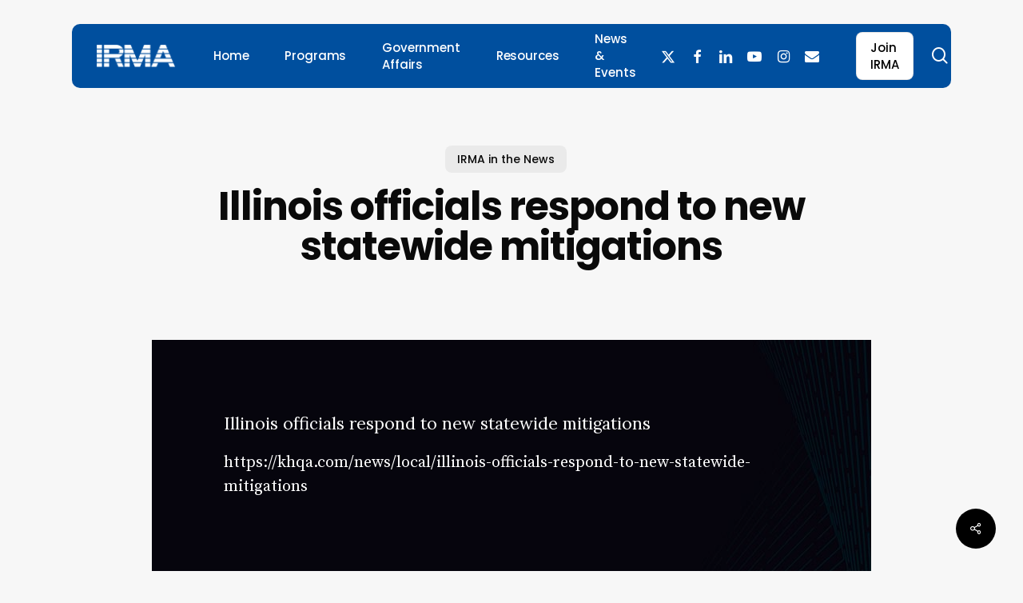

--- FILE ---
content_type: text/html; charset=UTF-8
request_url: https://irma.org/illinois-officials-respond-to-new-statewide-mitigations/
body_size: 17613
content:
<!doctype html>
<html lang="en-US" class="no-js">
<head>
	<meta charset="UTF-8">
	<meta name="viewport" content="width=device-width, initial-scale=1, maximum-scale=5" /><title>Illinois officials respond to new statewide mitigations &#8211; Illinois Retail Merchants Association</title>
<meta name='robots' content='max-image-preview:large' />
<link rel='dns-prefetch' href='//fonts.googleapis.com' />
<link rel="alternate" type="application/rss+xml" title="Illinois Retail Merchants Association &raquo; Feed" href="https://irma.org/feed/" />
<link rel="alternate" type="application/rss+xml" title="Illinois Retail Merchants Association &raquo; Comments Feed" href="https://irma.org/comments/feed/" />
<link rel="alternate" title="oEmbed (JSON)" type="application/json+oembed" href="https://irma.org/wp-json/oembed/1.0/embed?url=https%3A%2F%2Firma.org%2Fillinois-officials-respond-to-new-statewide-mitigations%2F" />
<link rel="alternate" title="oEmbed (XML)" type="text/xml+oembed" href="https://irma.org/wp-json/oembed/1.0/embed?url=https%3A%2F%2Firma.org%2Fillinois-officials-respond-to-new-statewide-mitigations%2F&#038;format=xml" />
<link rel="preload" href="https://irma.org/wp-content/themes/salient/css/fonts/icomoon.woff?v=1.6" as="font" type="font/woff" crossorigin="anonymous"><style id='wp-img-auto-sizes-contain-inline-css' type='text/css'>
img:is([sizes=auto i],[sizes^="auto," i]){contain-intrinsic-size:3000px 1500px}
/*# sourceURL=wp-img-auto-sizes-contain-inline-css */
</style>
<link rel='stylesheet' id='salient-social-css' href='https://irma.org/wp-content/plugins/salient-social/css/style.css?ver=1.2.5' type='text/css' media='all' />
<style id='salient-social-inline-css' type='text/css'>

  .sharing-default-minimal .nectar-love.loved,
  body .nectar-social[data-color-override="override"].fixed > a:before, 
  body .nectar-social[data-color-override="override"].fixed .nectar-social-inner a,
  .sharing-default-minimal .nectar-social[data-color-override="override"] .nectar-social-inner a:hover,
  .nectar-social.vertical[data-color-override="override"] .nectar-social-inner a:hover {
    background-color: #000000;
  }
  .nectar-social.hover .nectar-love.loved,
  .nectar-social.hover > .nectar-love-button a:hover,
  .nectar-social[data-color-override="override"].hover > div a:hover,
  #single-below-header .nectar-social[data-color-override="override"].hover > div a:hover,
  .nectar-social[data-color-override="override"].hover .share-btn:hover,
  .sharing-default-minimal .nectar-social[data-color-override="override"] .nectar-social-inner a {
    border-color: #000000;
  }
  #single-below-header .nectar-social.hover .nectar-love.loved i,
  #single-below-header .nectar-social.hover[data-color-override="override"] a:hover,
  #single-below-header .nectar-social.hover[data-color-override="override"] a:hover i,
  #single-below-header .nectar-social.hover .nectar-love-button a:hover i,
  .nectar-love:hover i,
  .hover .nectar-love:hover .total_loves,
  .nectar-love.loved i,
  .nectar-social.hover .nectar-love.loved .total_loves,
  .nectar-social.hover .share-btn:hover, 
  .nectar-social[data-color-override="override"].hover .nectar-social-inner a:hover,
  .nectar-social[data-color-override="override"].hover > div:hover span,
  .sharing-default-minimal .nectar-social[data-color-override="override"] .nectar-social-inner a:not(:hover) i,
  .sharing-default-minimal .nectar-social[data-color-override="override"] .nectar-social-inner a:not(:hover) {
    color: #000000;
  }
/*# sourceURL=salient-social-inline-css */
</style>
<link rel='stylesheet' id='font-awesome4.7.0-css' href='https://irma.org/wp-content/plugins/ulc/assets/css/font-awesome.min.css?ver=1.3.91' type='text/css' media='all' />
<link rel='stylesheet' id='jquery.webui-popover-css' href='https://irma.org/wp-content/plugins/ulc/assets/css/jquery.webui-popover.min.css?ver=1.3.91' type='text/css' media='all' />
<link rel='stylesheet' id='ulc_main-css' href='https://irma.org/wp-content/plugins/ulc/assets/css/style.css?ver=1.3.91' type='text/css' media='all' />
<link rel='stylesheet' id='salient-grid-system-css' href='https://irma.org/wp-content/themes/salient/css/build/grid-system.css?ver=16.4.0' type='text/css' media='all' />
<link rel='stylesheet' id='main-styles-css' href='https://irma.org/wp-content/themes/salient/css/build/style.css?ver=16.4.0' type='text/css' media='all' />
<style id='main-styles-inline-css' type='text/css'>
@media only screen and (max-width:999px){#ajax-content-wrap .top-level .nectar-post-grid[data-animation*="fade"] .nectar-post-grid-item,#ajax-content-wrap .top-level .nectar-post-grid[data-animation="zoom-out-reveal"] .nectar-post-grid-item *:not(.content),#ajax-content-wrap .top-level .nectar-post-grid[data-animation="zoom-out-reveal"] .nectar-post-grid-item *:before{transform:none;opacity:1;clip-path:none;}#ajax-content-wrap .top-level .nectar-post-grid[data-animation="zoom-out-reveal"] .nectar-post-grid-item .nectar-el-parallax-scroll .nectar-post-grid-item-bg-wrap-inner{transform:scale(1.275);}}.wpb_row.vc_row.top-level .nectar-video-bg{opacity:1;height:100%;width:100%;object-fit:cover;object-position:center center;}body.using-mobile-browser .wpb_row.vc_row.top-level .nectar-video-wrap{left:0;}body.using-mobile-browser .wpb_row.vc_row.top-level.full-width-section .nectar-video-wrap:not(.column-video){left:50%;}.wpb_row.vc_row.top-level .nectar-video-wrap{opacity:1;width:100%;}.top-level .portfolio-items[data-loading=lazy-load] .col .inner-wrap.animated .top-level-image{opacity:1;}.wpb_row.vc_row.top-level .column-image-bg-wrap[data-n-parallax-bg="true"] .column-image-bg,.wpb_row.vc_row.top-level + .wpb_row .column-image-bg-wrap[data-n-parallax-bg="true"] .column-image-bg,#portfolio-extra > .wpb_row.vc_row.parallax_section:first-child .row-bg{transform:none!important;height:100%!important;opacity:1;}#portfolio-extra > .wpb_row.vc_row.parallax_section .row-bg{background-attachment:scroll;}.scroll-down-wrap.hidden{transform:none;opacity:1;}#ajax-loading-screen[data-disable-mobile="0"]{display:none!important;}body[data-slide-out-widget-area-style="slide-out-from-right"].material .slide_out_area_close.hide_until_rendered{opacity:0;}
/*# sourceURL=main-styles-inline-css */
</style>
<link rel='stylesheet' id='nectar-header-layout-left-aligned-css' href='https://irma.org/wp-content/themes/salient/css/build/header/header-layout-menu-left-aligned.css?ver=16.4.0' type='text/css' media='all' />
<link rel='stylesheet' id='nectar-single-styles-css' href='https://irma.org/wp-content/themes/salient/css/build/single.css?ver=16.4.0' type='text/css' media='all' />
<link rel='stylesheet' id='nectar-element-post-grid-css' href='https://irma.org/wp-content/themes/salient/css/build/elements/element-post-grid.css?ver=16.4.0' type='text/css' media='all' />
<style id='nectar-element-post-grid-inline-css' type='text/css'>

            .nectar-post-grid[data-grid-item-height="40vh"] .nectar-post-grid-item {
              min-height: 40vh;
            }
              .nectar-post-grid[data-grid-item-height="40vh"][data-masonry="yes"] {
                grid-auto-rows: minmax(40vh, auto);
              }
            
          .nectar-post-grid[data-border-radius="10px"][data-text-layout="all_bottom_left_shadow"] .nectar-post-grid-item:before,
          .nectar-post-grid-wrap:not([data-style="content_under_image"]) .nectar-post-grid[data-border-radius="10px"] .nectar-post-grid-item .inner,
          .nectar-post-grid[data-border-radius="10px"] .bg-overlay,
          .nectar-post-grid[data-border-radius="10px"][data-shadow-hover="yes"] .nectar-post-grid-item:after,
          .nectar-post-grid[data-border-radius="10px"] .nectar-post-grid-item-bg,
          .nectar-post-grid[data-border-radius="10px"] .nectar-post-grid-item-bg-wrap,
          [data-style="mouse_follow_image"] .nectar-post-grid[data-border-radius="10px"] .nectar-post-grid-item-bg-wrap-inner,
          .nectar-post-grid[data-border-radius="10px"][data-text-layout="all_bottom_left_shadow"] .nectar-post-grid-item div.inner:before {
            border-radius: 10px;
          }
          .nectar-post-grid[data-border-radius="10px"] .nectar-post-grid-item-bg,
          .nectar-post-grid[data-border-radius="10px"] .nectar-post-grid-item-bg-wrap {
            overflow: hidden; 
          }
          .nectar-post-grid[data-border-radius="10px"] .nectar-post-grid-item-bg-wrap {
            transform: translateZ(0);
          }
          .nectar-post-grid .meta-category .style-button {
            padding: 0.5em 1em;
            line-height: 1!important;
            background-color: var(--nectar-accent-color);
          }
          #ajax-content-wrap .nectar-post-grid .meta-category .style-button {
            color: #fff;
          }
          .nectar-post-grid .meta-category .style-button:before {
            display: none;
          }
        @media only screen and (max-width: 690px) {
          .vc_col-xs-4 .nectar-post-grid .nectar-post-grid-item .meta-excerpt,
          .vc_col-xs-6 .nectar-post-grid .nectar-post-grid-item .meta-excerpt {
            font-size: 12px;
          }
          .nectar-post-grid .nectar-post-grid-item .content .post-heading,
          .nectar-post-grid-wrap:not([data-style=content_overlaid]) .nectar-post-grid-item .content .meta-excerpt {
            max-width: 100%;
          }
        }
        .nectar-post-grid-wrap.additional-meta-size-small .nectar-post-grid-item__meta-wrap {
            font-size: 0.8em;
          }#ajax-content-wrap .nectar-post-grid[data-columns="1"] > .nectar-post-grid-item:nth-child(1) {
             margin-top: 0;
          }
          #ajax-content-wrap .nectar-post-grid[data-columns="1"] > .nectar-post-grid-item:last-child {
            margin-bottom: 0;
         }
            .nectar-post-grid[data-grid-spacing="5px"] {
              margin-left: -5px;
              margin-right: -5px;
            }
            
            .wpb_row.full-width-content .vc_col-sm-12 .nectar-post-grid[data-grid-spacing="5px"] {
              margin: 5px;
            }

            @media only screen and (min-width: 1000px) {
              body[data-body-border="1"] .wpb_row.full-width-content .vc_col-sm-12 .nectar-post-grid[data-grid-spacing="5px"]{
                margin: 5px -4px;
              }
            }

            .nectar-post-grid[data-grid-spacing="5px"] .nectar-post-grid-item {
              margin: 5px;
            }
            .nectar-post-grid[data-columns="4"][data-grid-spacing="5px"] .nectar-post-grid-item {
              width: calc(25% - 10px);
            }
            .nectar-post-grid[data-columns="3"][data-grid-spacing="5px"] .nectar-post-grid-item {
              width: calc(33.32% - 10px);
            }
            .nectar-post-grid[data-columns="2"][data-grid-spacing="5px"] .nectar-post-grid-item {
              width: calc(50% - 10px);
            }
            
            @media only screen and (max-width: 999px) and (min-width: 691px) {

              body .nectar-post-grid[data-columns][data-grid-spacing="5px"]:not([data-columns="1"]):not([data-masonry="yes"]) .nectar-post-grid-item {
                width: calc(50% - 10px);
              }
            
            }.nectar-post-grid-item .meta-author,
          .nectar-post-grid-item .meta-author-inner,
          .nectar-post-grid-item .meta-author a {
            display: flex;
            align-items: center;
          }
          .nectar-post-grid-item .meta-author img {
            border-radius: 40px;
            width: 24px;
            height: 24px;
            margin-bottom: 0;
            margin-right: 8px;
          }
          .nectar-post-grid-item .post-heading-wrap .meta-author {
            margin-top: 10px;
          }
          .nectar-post-grid-item .post-heading-wrap .meta-author span {
            transition: none;
          }
          .nectar-post-grid-item .post-heading-wrap .meta-author .meta-author-name {
            transition: color 0.45s cubic-bezier(.15,.75,.5,1) 0s;
          }
          [data-style="vertical_list"] .nectar-post-grid-item__meta-wrap:empty {
            display: none;
          }
          
              @media only screen and (min-width: 691px) {

                #ajax-content-wrap .nectar-post-grid[data-columns="3"].layout-vert_staggered {
                  grid-auto-flow: dense;
                }
               
                #ajax-content-wrap .nectar-post-grid[data-columns="3"].layout-vert_staggered > div {
                  grid-column-end: span 1;

                }
                #ajax-content-wrap .nectar-post-grid[data-columns="3"].layout-vert_staggered > div:nth-child(6n + 1) {
                  grid-column-end: span 2;
                  grid-row-end: span 2;
                }
              }
              @media only screen and (min-width: 1000px) {
                #ajax-content-wrap .nectar-post-grid[data-columns="3"].layout-vert_staggered > div:nth-child(6n + 5) {
                  grid-column-end: span 2;
                  grid-row-end: span 2;
                }
              }

                  @media only screen and (min-width: 1000px) {


                    .nectar-post-grid[data-columns="3"].layout-vert_staggered > div:nth-child(6n + 5) .nectar-post-grid-item-bg-wrap {
                      flex: 1;
                    }

                    .nectar-post-grid[data-columns="3"].layout-vert_staggered > div:nth-child(6n + 5) .nectar-post-grid-item-bg {
                      height: 100%;
                    }

                    [data-columns="3"].layout-vert_staggered > div:nth-child(6n + 5) .post-heading a,
                    [data-columns="3"].layout-vert_staggered > div:nth-child(6n + 1) .post-heading a {
                      font-size: 2em;
                      line-height: 1.3em;
                    }

                    #ajax-content-wrap [data-columns="3"].layout-vert_staggered > div:nth-child(6n + 5) .meta-category,
                    #ajax-content-wrap [data-columns="3"].layout-vert_staggered > div:nth-child(6n + 1) .meta-category {
                      position: relative;
                      top: auto;
                      left: auto;
                    }

                    #ajax-content-wrap [data-columns="3"].layout-vert_staggered > div:nth-child(6n + 5) .meta-excerpt {
                      font-size: 1.3em;
                      line-height: 1.6em;
                      max-width: 75%;
                    }
  
  
                    [data-text-layout*="all_bottom_left"][data-columns="3"].layout-vert_staggered > div:nth-child(6n + 5) .content {
                      top: auto;
                      left: 0;
                      transform: none;
                      padding: 35px;
                      max-width: 85%;
                    }

                    [data-text-align="center"][data-columns="3"].layout-vert_staggered > div:nth-child(6n + 5) .content,
                    [data-text-layout="all_middle"][data-columns="3"].layout-vert_staggered > div:nth-child(6n + 5) .content {
                      top: 50%;
                      left: 50%;
                      transform: translate(-50%, -50%);
                    }
                    
                    [data-columns="3"].layout-vert_staggered:not([data-text-layout="all_bottom_left_shadow"]) > div:nth-child(6n + 5) div.inner:before {
                      position: absolute;
                      top: 0;
                      left: 0;
                      content: "";
                      display: block;
                      width: 100%;
                      height: 100%;
                      z-index: 10;
                      pointer-events: none;
                      border-radius: var(--post-grid-border-radius);
                      background: radial-gradient(circle at 0 0, rgba(0,0,0,0.75) 0, transparent 70%);
                    }

                  }

                  @media only screen and (min-width: 1000px) {
                    .top-level .nectar-post-grid[data-columns="3"].layout-vert_staggered > div:nth-child(6n + 1) .nectar-el-parallax-scroll .nectar-post-grid-item-bg-wrap-inner,
                    .top-level .nectar-post-grid[data-columns="3"].layout-vert_staggered > div:nth-child(6n + 5) .nectar-el-parallax-scroll .nectar-post-grid-item-bg-wrap-inner {
                      transform: scale(1.09);
                    }
                  }

                  .nectar-post-grid[data-columns="3"].layout-vert_staggered div.inner,
                  .nectar-post-grid[data-columns="3"].layout-vert_staggered .nectar-post-grid-item-bg-wrap-inner{
                    height: 100%;
                  }

                  .nectar-post-grid[data-columns="3"].layout-vert_staggered > div:nth-child(6n + 1) .nectar-post-grid-item-bg-wrap {
                    flex: 1;
                  }

                  .nectar-post-grid.layout-vert_staggered .nectar-post-grid-item .content .post-heading {
                    max-width: 100%;
                  }

                
                  @media only screen and (min-width: 691px) {
                    .nectar-post-grid[data-columns="3"].layout-vert_staggered > div:nth-child(6n + 1) .nectar-post-grid-item-bg {
                      height: 100%;
                    }
                  }

                  
                  @media only screen and (max-width: 999px) and (min-width: 691px) {
,
                    #ajax-content-wrap .nectar-post-grid[data-columns="3"].layout-vert_staggered > div:nth-child(6n + 1) .content {
                      position: relative;
                      padding-bottom: 5%;
                    }

                    #ajax-content-wrap .nectar-post-grid[data-columns="3"].layout-vert_staggered > div:nth-child(6n + 1) .nectar-post-grid-item-bg-wrap {
                      position: absolute;
                      top: 0;
                      left: 0;
                      width: 100%;
                      height: 100%;
                    }
                  }


                  #ajax-content-wrap [data-columns="3"].layout-vert_staggered > div:nth-child(6n + 1) .meta-excerpt {
                    font-size: 1.3em;
                    line-height: 1.6em;
                    max-width: 75%;
                  }


                  [data-text-layou*="all_bottom_left"][data-columns="3"].layout-vert_staggered > div:nth-child(6n + 1) .content {
                    top: auto;
                    left: 0;
                    transform: none;
                    padding: 35px;
                    max-width: 85%;
                  }
                  

                  [data-text-align="center"][data-columns="3"].layout-vert_staggered > div:nth-child(6n + 1) .content,
                  [data-text-layout="all_middle"][data-columns="3"].layout-vert_staggered > div:nth-child(6n + 1) .content {
                    top: 50%;
                    left: 50%;
                    transform: translate(-50%, -50%);
                  }
                  
                  [data-columns="3"].layout-vert_staggered:not([data-text-layout="all_bottom_left_shadow"]) > div:nth-child(6n + 1) div.inner:before {
                    position: absolute;
                    top: 0;
                    left: 0;
                    content: "";
                    display: block;
                    width: 100%;
                    height: 100%;
                    z-index: 10;
                    pointer-events: none;
                    border-radius: var(--post-grid-border-radius);
                    background: radial-gradient(circle at 0 0, rgba(0,0,0,0.75) 0, transparent 70%);
                  }

                  @media only screen and (max-width: 999px) {
                    [data-style="content_overlaid"] [data-text-layout*="left"][data-columns="3"].layout-vert_staggered > div:nth-child(6n + 1) .content {
                      padding: 35px;
                    }
                  }

                  
                
                  
                    [data-border-radius="10px"][data-columns="3"].layout-vert_staggered > div div.inner:before {
                      border-radius: 10px;
                    }
                    
                @media only screen and (min-width: 1000px) {
                  [data-style="content_overlaid"] [data-columns="3"].layout-vert_staggered > div:nth-child(6n + 5) .content {
                    position: absolute;
                    top: 0;
                    left: 0;
                    padding: 0;
                    padding-right: 30%;
                    padding-top: min( max(35px, 3.5vw), 50px);
                    padding-left: min( max(35px, 3.5vw), 50px);
                  }
                  [data-style="content_overlaid"] [data-text-layout*="all_bottom_left"][data-columns="3"].layout-vert_staggered > div:nth-child(6n + 5) .content {
                    top: auto;
                    padding-bottom: min( max(35px, 3.5vw), 50px);
                    max-width: 100%;
                  }
                  [data-style="content_overlaid"] [data-text-layout="all_middle"][data-columns="3"].layout-vert_staggered > div:nth-child(6n + 5) .content {
                    top: 50%;
                    left: 50%;
                    padding-top: 0;
                    padding-left: 10%;
                    padding-right: 10%;
                  }
                }

                [data-style="content_overlaid"] [data-columns="3"].layout-vert_staggered > div:nth-child(6n + 1) .content {
                  position: absolute;
                  top: 0;
                  left: 0;
                  padding: 0;
                  padding-right: 30%;
                  padding-top: min( max(35px, 3.5vw), 50px);
                  padding-left: min( max(35px, 3.5vw), 50px);
                }

                [data-style="content_overlaid"] [data-text-layout*="all_bottom_left"][data-columns="3"].layout-vert_staggered > div:nth-child(6n + 1) .content {
                  top: auto;
                  padding-bottom: min( max(35px, 3.5vw), 50px);
                }
                [data-style="content_overlaid"] [data-text-layout="all_middle"][data-columns="3"].layout-vert_staggered > div:nth-child(6n + 1) .content {
                  top: 50%;
                  left: 50%;
                  padding-top: 0;
                  padding-left: 10%;
                  padding-right: 10%;
                }@media only screen and (min-width: 1000px) { .nectar-post-grid.custom_font_size_1-3vw .post-heading {
            font-size: 1.3vw;
          } }@media only screen and (min-width: 1000px) {
          body #ajax-content-wrap .custom_font_size_1-3vw.font_size_min_18px.font_size_max_24px.nectar-post-grid .nectar-post-grid-item .post-heading,
          body .custom_font_size_1-3vw.font_size_min_18px.font_size_max_24px.nectar-post-grid .nectar-post-grid-item .post-heading {
            font-size: min(24px,max(18px,1.3vw));
          }
        }@media only screen and (min-width: 1000px) {
          body #ajax-content-wrap .custom_font_size_1-3vw.font_size_min_18px.font_size_max_24px.nectar-post-grid .nectar-post-grid-item .post-heading,
          body .custom_font_size_1-3vw.font_size_min_18px.font_size_max_24px.nectar-post-grid .nectar-post-grid-item .post-heading {
            font-size: min(24px,max(18px,1.3vw));
          }
        }@media only screen and (max-width: 999px) {
          body #ajax-content-wrap .font_size_tablet_20px.font_size_min_18px.font_size_max_24px.nectar-post-grid .nectar-post-grid-item .post-heading,
          body .font_size_tablet_20px.font_size_min_18px.font_size_max_24px.nectar-post-grid .nectar-post-grid-item .post-heading {
            font-size: min(24px,max(18px,20px));
          }
        }@media only screen and (max-width: 999px) {
          body #ajax-content-wrap .container-wrap .font_size_tablet_20px.font_size_min_18px.font_size_max_24px.nectar-post-grid .nectar-post-grid-item .post-heading,
          body .container-wrap .font_size_tablet_20px.font_size_min_18px.font_size_max_24px.nectar-post-grid .nectar-post-grid-item .post-heading {
            font-size: min(24px,max(18px,20px));
          }
        }#ajax-content-wrap .font_line_height_1-4.nectar-post-grid .nectar-post-grid-item .post-heading {
          line-height: 1.4;
      }
        .nectar-post-grid-item .bg-overlay[data-opacity="0.3"] { 
          opacity: 0.3; 
        }
        
        .nectar-post-grid-item:hover .bg-overlay[data-hover-opacity="0.4"] { 
          opacity: 0.4; 
        }.nectar-post-grid.text-opacity-hover-1 .nectar-post-grid-item:hover .content {
           opacity: 1;
          }.category-position-before-title.nectar-post-grid .nectar-post-grid-item .item-meta-extra {
              margin-top: 0;
            }
            .category-position-before-title .item-main > .nectar-post-grid-item__meta-wrap:not(:empty) {
              margin-top: 10px;
            }
.nectar-archive-blog-wrap {
                        display: flex;
                    }
                    .nectar-archive-blog-wrap .post-area {
                        margin-top: 0;
                    }
                    body .nectar-archive-blog-wrap #sidebar {
                        padding-left: 4%;
                        width: 33%;
                    }
                    @media only screen and (max-width: 999px) {
                        .nectar-archive-blog-wrap {
                            flex-wrap: wrap;
                            gap: 30px;
                        }

                        body .nectar-archive-blog-wrap .post-area,
                        body .nectar-archive-blog-wrap #sidebar {
                            width: 100%;
                            padding-left: 0;
                        }
                    }
                    .post-area #pagination {
                        padding-left: 0;
                        margin-top: 40px;
                    }
                    
/*# sourceURL=nectar-element-post-grid-inline-css */
</style>
<link rel='stylesheet' id='nectar-element-recent-posts-css' href='https://irma.org/wp-content/themes/salient/css/build/elements/element-recent-posts.css?ver=16.4.0' type='text/css' media='all' />
<link rel='stylesheet' id='nectar-wpforms-css' href='https://irma.org/wp-content/themes/salient/css/build/third-party/wpforms.css?ver=16.4.0' type='text/css' media='all' />
<link rel='stylesheet' id='nectar_default_font_open_sans-css' href='https://fonts.googleapis.com/css?family=Open+Sans%3A300%2C400%2C600%2C700&#038;subset=latin%2Clatin-ext&#038;display=swap' type='text/css' media='all' />
<link rel='stylesheet' id='responsive-css' href='https://irma.org/wp-content/themes/salient/css/build/responsive.css?ver=16.4.0' type='text/css' media='all' />
<link rel='stylesheet' id='skin-material-css' href='https://irma.org/wp-content/themes/salient/css/build/skin-material.css?ver=16.4.0' type='text/css' media='all' />
<link rel='stylesheet' id='salient-wp-menu-dynamic-css' href='https://irma.org/wp-content/uploads/salient/menu-dynamic.css?ver=49466' type='text/css' media='all' />
<link rel='stylesheet' id='dflip-style-css' href='https://irma.org/wp-content/plugins/dflip/assets/css/dflip.min.css?ver=2.4.13' type='text/css' media='all' />
<link rel='stylesheet' id='dynamic-css-css' href='https://irma.org/wp-content/themes/salient/css/salient-dynamic-styles.css?ver=87705' type='text/css' media='all' />
<style id='dynamic-css-inline-css' type='text/css'>
.single.single-post .container-wrap{padding-top:0;}.main-content .featured-media-under-header{padding:min(6vw,90px) 0;}.featured-media-under-header__featured-media:not([data-has-img="false"]){margin-top:min(6vw,90px);}.featured-media-under-header__featured-media:not([data-format="video"]):not([data-format="audio"]):not([data-has-img="false"]){overflow:hidden;position:relative;padding-bottom:50%;}.featured-media-under-header__meta-wrap{display:flex;flex-wrap:wrap;align-items:center;}.featured-media-under-header__meta-wrap .meta-author{display:inline-flex;align-items:center;}.featured-media-under-header__meta-wrap .meta-author img{margin-right:8px;width:28px;border-radius:100px;}.featured-media-under-header__featured-media .post-featured-img{display:block;line-height:0;top:auto;bottom:0;}.featured-media-under-header__featured-media[data-n-parallax-bg="true"] .post-featured-img{height:calc(100% + 75px);}.featured-media-under-header__featured-media .post-featured-img img{position:absolute;top:0;left:0;width:100%;height:100%;object-fit:cover;object-position:top;}@media only screen and (max-width:690px){.featured-media-under-header__featured-media[data-n-parallax-bg="true"] .post-featured-img{height:calc(100% + 45px);}.featured-media-under-header__meta-wrap{font-size:14px;}}.featured-media-under-header__featured-media[data-align="center"] .post-featured-img img{object-position:center;}.featured-media-under-header__featured-media[data-align="bottom"] .post-featured-img img{object-position:bottom;}.featured-media-under-header h1{margin:max(min(0.35em,35px),20px) 0 max(min(0.25em,25px),15px) 0;}.featured-media-under-header__cat-wrap .meta-category a{line-height:1;padding:7px 15px;margin-right:15px;}.featured-media-under-header__cat-wrap .meta-category a:not(:hover){background-color:rgba(0,0,0,0.05);}.featured-media-under-header__cat-wrap .meta-category a:hover{color:#fff;}.featured-media-under-header__meta-wrap a,.featured-media-under-header__cat-wrap a{color:inherit;}.featured-media-under-header__meta-wrap > span:not(:first-child):not(.rich-snippet-hidden):before{content:"·";padding:0 .5em;}.featured-media-under-header__excerpt{margin:0 0 20px 0;}@media only screen and (min-width:691px){[data-animate="fade_in"] .featured-media-under-header__cat-wrap,[data-animate="fade_in"].featured-media-under-header .entry-title,[data-animate="fade_in"] .featured-media-under-header__meta-wrap,[data-animate="fade_in"] .featured-media-under-header__featured-media,[data-animate="fade_in"] .featured-media-under-header__excerpt,[data-animate="fade_in"].featured-media-under-header + .row .content-inner{opacity:0;transform:translateY(50px);animation:nectar_featured_media_load 1s cubic-bezier(0.25,1,0.5,1) forwards;}[data-animate="fade_in"] .featured-media-under-header__cat-wrap{animation-delay:0.1s;}[data-animate="fade_in"].featured-media-under-header .entry-title{animation-delay:0.2s;}[data-animate="fade_in"] .featured-media-under-header__excerpt{animation-delay:0.3s;}[data-animate="fade_in"] .featured-media-under-header__meta-wrap{animation-delay:0.3s;}[data-animate="fade_in"] .featured-media-under-header__featured-media{animation-delay:0.4s;}[data-animate="fade_in"].featured-media-under-header + .row .content-inner{animation-delay:0.5s;}}@keyframes nectar_featured_media_load{0%{transform:translateY(50px);opacity:0;}100%{transform:translateY(0px);opacity:1;}}.featured-media-under-header__content{display:flex;flex-direction:column;align-items:center;text-align:center;max-width:1000px;margin:0 auto;}@media only screen and (min-width:691px){.featured-media-under-header__excerpt{max-width:75%;}}.featured-media-under-header__meta-wrap .meta-author img{margin-right:15px;width:50px;}@media only screen and (max-width:690px){width:40px;}.featured-media-under-header__meta-wrap .meta-author > span{text-align:left;line-height:1.5;}.featured-media-under-header__meta-wrap .meta-author > span span:not(.rich-snippet-hidden){display:block;}.featured-media-under-header__meta-wrap .meta-date,.featured-media-under-header__meta-wrap .meta-reading-time{font-size:.85em;}#header-space{background-color:#f7f7f7}@media only screen and (min-width:1000px){#page-header-wrap.fullscreen-header,#page-header-wrap.fullscreen-header #page-header-bg,html:not(.nectar-box-roll-loaded) .nectar-box-roll > #page-header-bg.fullscreen-header,.nectar_fullscreen_zoom_recent_projects,#nectar_fullscreen_rows:not(.afterLoaded) > div{height:100vh;}.wpb_row.vc_row-o-full-height.top-level,.wpb_row.vc_row-o-full-height.top-level > .col.span_12{min-height:100vh;}#page-header-bg[data-alignment-v="middle"] .span_6 .inner-wrap,#page-header-bg[data-alignment-v="top"] .span_6 .inner-wrap,.blog-archive-header.color-bg .container{padding-top:103px;}#page-header-wrap.container #page-header-bg .span_6 .inner-wrap{padding-top:0;}.nectar-slider-wrap[data-fullscreen="true"]:not(.loaded),.nectar-slider-wrap[data-fullscreen="true"]:not(.loaded) .swiper-container{height:calc(100vh + 2px)!important;}.admin-bar .nectar-slider-wrap[data-fullscreen="true"]:not(.loaded),.admin-bar .nectar-slider-wrap[data-fullscreen="true"]:not(.loaded) .swiper-container{height:calc(100vh - 30px)!important;}}@media only screen and (max-width:999px){#page-header-bg[data-alignment-v="middle"]:not(.fullscreen-header) .span_6 .inner-wrap,#page-header-bg[data-alignment-v="top"] .span_6 .inner-wrap,.blog-archive-header.color-bg .container{padding-top:84px;}.vc_row.top-level.full-width-section:not(.full-width-ns) > .span_12,#page-header-bg[data-alignment-v="bottom"] .span_6 .inner-wrap{padding-top:24px;}}@media only screen and (max-width:690px){.vc_row.top-level.full-width-section:not(.full-width-ns) > .span_12{padding-top:84px;}.vc_row.top-level.full-width-content .nectar-recent-posts-single_featured .recent-post-container > .inner-wrap{padding-top:24px;}}@media only screen and (max-width:999px){.full-width-ns .nectar-slider-wrap .swiper-slide[data-y-pos="middle"] .content,.full-width-ns .nectar-slider-wrap .swiper-slide[data-y-pos="top"] .content{padding-top:60px;}}@media only screen and (max-width:999px){.using-mobile-browser #nectar_fullscreen_rows:not(.afterLoaded):not([data-mobile-disable="on"]) > div{height:calc(100vh - 100px);}.using-mobile-browser .wpb_row.vc_row-o-full-height.top-level,.using-mobile-browser .wpb_row.vc_row-o-full-height.top-level > .col.span_12,[data-permanent-transparent="1"].using-mobile-browser .wpb_row.vc_row-o-full-height.top-level,[data-permanent-transparent="1"].using-mobile-browser .wpb_row.vc_row-o-full-height.top-level > .col.span_12{min-height:calc(100vh - 100px);}html:not(.nectar-box-roll-loaded) .nectar-box-roll > #page-header-bg.fullscreen-header,.nectar_fullscreen_zoom_recent_projects,.nectar-slider-wrap[data-fullscreen="true"]:not(.loaded),.nectar-slider-wrap[data-fullscreen="true"]:not(.loaded) .swiper-container,#nectar_fullscreen_rows:not(.afterLoaded):not([data-mobile-disable="on"]) > div{height:calc(100vh - 47px);}.wpb_row.vc_row-o-full-height.top-level,.wpb_row.vc_row-o-full-height.top-level > .col.span_12{min-height:calc(100vh - 47px);}body[data-transparent-header="false"] #ajax-content-wrap.no-scroll{min-height:calc(100vh - 47px);height:calc(100vh - 47px);}}.nectar-post-grid[data-grid-item-height="40vh"] .nectar-post-grid-item{min-height:40vh;}.nectar-post-grid[data-grid-item-height="40vh"][data-masonry="yes"]{grid-auto-rows:minmax(40vh,auto);}.nectar-post-grid[data-border-radius="10px"][data-text-layout="all_bottom_left_shadow"] .nectar-post-grid-item:before,.nectar-post-grid-wrap:not([data-style="content_under_image"]) .nectar-post-grid[data-border-radius="10px"] .nectar-post-grid-item .inner,.nectar-post-grid[data-border-radius="10px"] .bg-overlay,.nectar-post-grid[data-border-radius="10px"][data-shadow-hover="yes"] .nectar-post-grid-item:after,.nectar-post-grid[data-border-radius="10px"] .nectar-post-grid-item-bg,.nectar-post-grid[data-border-radius="10px"] .nectar-post-grid-item-bg-wrap,[data-style="mouse_follow_image"] .nectar-post-grid[data-border-radius="10px"] .nectar-post-grid-item-bg-wrap-inner,.nectar-post-grid[data-border-radius="10px"][data-text-layout="all_bottom_left_shadow"] .nectar-post-grid-item div.inner:before{border-radius:10px;}.nectar-post-grid[data-border-radius="10px"] .nectar-post-grid-item-bg,.nectar-post-grid[data-border-radius="10px"] .nectar-post-grid-item-bg-wrap{overflow:hidden;}.nectar-post-grid[data-border-radius="10px"] .nectar-post-grid-item-bg-wrap{transform:translateZ(0);}.nectar-post-grid .meta-category .style-button{padding:.5em 1em;line-height:1!important;background-color:var(--nectar-accent-color);}#ajax-content-wrap .nectar-post-grid .meta-category .style-button{color:#fff;}.nectar-post-grid .meta-category .style-button:before{display:none;}@media only screen and (max-width:690px){.vc_col-xs-4 .nectar-post-grid .nectar-post-grid-item .meta-excerpt,.vc_col-xs-6 .nectar-post-grid .nectar-post-grid-item .meta-excerpt{font-size:12px;}.nectar-post-grid .nectar-post-grid-item .content .post-heading,.nectar-post-grid-wrap:not([data-style=content_overlaid]) .nectar-post-grid-item .content .meta-excerpt{max-width:100%;}}.nectar-post-grid-wrap.additional-meta-size-small .nectar-post-grid-item__meta-wrap{font-size:.8em;}#ajax-content-wrap .nectar-post-grid[data-columns="1"] > .nectar-post-grid-item:nth-child(1){margin-top:0;}#ajax-content-wrap .nectar-post-grid[data-columns="1"] > .nectar-post-grid-item:last-child{margin-bottom:0;}.nectar-post-grid[data-grid-spacing="5px"]{margin-left:-5px;margin-right:-5px;}.wpb_row.full-width-content .vc_col-sm-12 .nectar-post-grid[data-grid-spacing="5px"]{margin:5px;}@media only screen and (min-width:1000px){body[data-body-border="1"] .wpb_row.full-width-content .vc_col-sm-12 .nectar-post-grid[data-grid-spacing="5px"]{margin:5px -4px;}}.nectar-post-grid[data-grid-spacing="5px"] .nectar-post-grid-item{margin:5px;}.nectar-post-grid[data-columns="4"][data-grid-spacing="5px"] .nectar-post-grid-item{width:calc(25% - 10px);}.nectar-post-grid[data-columns="3"][data-grid-spacing="5px"] .nectar-post-grid-item{width:calc(33.32% - 10px);}.nectar-post-grid[data-columns="2"][data-grid-spacing="5px"] .nectar-post-grid-item{width:calc(50% - 10px);}@media only screen and (max-width:999px) and (min-width:691px){body .nectar-post-grid[data-columns][data-grid-spacing="5px"]:not([data-columns="1"]):not([data-masonry="yes"]) .nectar-post-grid-item{width:calc(50% - 10px);}}.nectar-post-grid-item .meta-author,.nectar-post-grid-item .meta-author-inner,.nectar-post-grid-item .meta-author a{display:flex;align-items:center;}.nectar-post-grid-item .meta-author img{border-radius:40px;width:24px;height:24px;margin-bottom:0;margin-right:8px;}.nectar-post-grid-item .post-heading-wrap .meta-author{margin-top:10px;}.nectar-post-grid-item .post-heading-wrap .meta-author span{transition:none;}.nectar-post-grid-item .post-heading-wrap .meta-author .meta-author-name{transition:color 0.45s cubic-bezier(.15,.75,.5,1) 0s;}[data-style="vertical_list"] .nectar-post-grid-item__meta-wrap:empty{display:none;}@media only screen and (min-width:691px){#ajax-content-wrap .nectar-post-grid[data-columns="3"].layout-vert_staggered{grid-auto-flow:dense;}#ajax-content-wrap .nectar-post-grid[data-columns="3"].layout-vert_staggered > div{grid-column-end:span 1;}#ajax-content-wrap .nectar-post-grid[data-columns="3"].layout-vert_staggered > div:nth-child(6n + 1){grid-column-end:span 2;grid-row-end:span 2;}}@media only screen and (min-width:1000px){#ajax-content-wrap .nectar-post-grid[data-columns="3"].layout-vert_staggered > div:nth-child(6n + 5){grid-column-end:span 2;grid-row-end:span 2;}}@media only screen and (min-width:1000px){.nectar-post-grid[data-columns="3"].layout-vert_staggered > div:nth-child(6n + 5) .nectar-post-grid-item-bg-wrap{flex:1;}.nectar-post-grid[data-columns="3"].layout-vert_staggered > div:nth-child(6n + 5) .nectar-post-grid-item-bg{height:100%;}[data-columns="3"].layout-vert_staggered > div:nth-child(6n + 5) .post-heading a,[data-columns="3"].layout-vert_staggered > div:nth-child(6n + 1) .post-heading a{font-size:2em;line-height:1.3em;}#ajax-content-wrap [data-columns="3"].layout-vert_staggered > div:nth-child(6n + 5) .meta-category,#ajax-content-wrap [data-columns="3"].layout-vert_staggered > div:nth-child(6n + 1) .meta-category{position:relative;top:auto;left:auto;}#ajax-content-wrap [data-columns="3"].layout-vert_staggered > div:nth-child(6n + 5) .meta-excerpt{font-size:1.3em;line-height:1.6em;max-width:75%;}[data-text-layout*="all_bottom_left"][data-columns="3"].layout-vert_staggered > div:nth-child(6n + 5) .content{top:auto;left:0;transform:none;padding:35px;max-width:85%;}[data-text-align="center"][data-columns="3"].layout-vert_staggered > div:nth-child(6n + 5) .content,[data-text-layout="all_middle"][data-columns="3"].layout-vert_staggered > div:nth-child(6n + 5) .content{top:50%;left:50%;transform:translate(-50%,-50%);}[data-columns="3"].layout-vert_staggered:not([data-text-layout="all_bottom_left_shadow"]) > div:nth-child(6n + 5) div.inner:before{position:absolute;top:0;left:0;content:"";display:block;width:100%;height:100%;z-index:10;pointer-events:none;border-radius:var(--post-grid-border-radius);background:radial-gradient(circle at 0 0,rgba(0,0,0,0.75) 0,transparent 70%);}}@media only screen and (min-width:1000px){.top-level .nectar-post-grid[data-columns="3"].layout-vert_staggered > div:nth-child(6n + 1) .nectar-el-parallax-scroll .nectar-post-grid-item-bg-wrap-inner,.top-level .nectar-post-grid[data-columns="3"].layout-vert_staggered > div:nth-child(6n + 5) .nectar-el-parallax-scroll .nectar-post-grid-item-bg-wrap-inner{transform:scale(1.09);}}.nectar-post-grid[data-columns="3"].layout-vert_staggered div.inner,.nectar-post-grid[data-columns="3"].layout-vert_staggered .nectar-post-grid-item-bg-wrap-inner{height:100%;}.nectar-post-grid[data-columns="3"].layout-vert_staggered > div:nth-child(6n + 1) .nectar-post-grid-item-bg-wrap{flex:1;}.nectar-post-grid.layout-vert_staggered .nectar-post-grid-item .content .post-heading{max-width:100%;}@media only screen and (min-width:691px){.nectar-post-grid[data-columns="3"].layout-vert_staggered > div:nth-child(6n + 1) .nectar-post-grid-item-bg{height:100%;}}@media only screen and (max-width:999px) and (min-width:691px){,#ajax-content-wrap .nectar-post-grid[data-columns="3"].layout-vert_staggered > div:nth-child(6n + 1) .content{position:relative;padding-bottom:5%;}#ajax-content-wrap .nectar-post-grid[data-columns="3"].layout-vert_staggered > div:nth-child(6n + 1) .nectar-post-grid-item-bg-wrap{position:absolute;top:0;left:0;width:100%;height:100%;}}#ajax-content-wrap [data-columns="3"].layout-vert_staggered > div:nth-child(6n + 1) .meta-excerpt{font-size:1.3em;line-height:1.6em;max-width:75%;}[data-text-layou*="all_bottom_left"][data-columns="3"].layout-vert_staggered > div:nth-child(6n + 1) .content{top:auto;left:0;transform:none;padding:35px;max-width:85%;}[data-text-align="center"][data-columns="3"].layout-vert_staggered > div:nth-child(6n + 1) .content,[data-text-layout="all_middle"][data-columns="3"].layout-vert_staggered > div:nth-child(6n + 1) .content{top:50%;left:50%;transform:translate(-50%,-50%);}[data-columns="3"].layout-vert_staggered:not([data-text-layout="all_bottom_left_shadow"]) > div:nth-child(6n + 1) div.inner:before{position:absolute;top:0;left:0;content:"";display:block;width:100%;height:100%;z-index:10;pointer-events:none;border-radius:var(--post-grid-border-radius);background:radial-gradient(circle at 0 0,rgba(0,0,0,0.75) 0,transparent 70%);}@media only screen and (max-width:999px){[data-style="content_overlaid"] [data-text-layout*="left"][data-columns="3"].layout-vert_staggered > div:nth-child(6n + 1) .content{padding:35px;}}[data-border-radius="10px"][data-columns="3"].layout-vert_staggered > div div.inner:before{border-radius:10px;}@media only screen and (min-width:1000px){[data-style="content_overlaid"] [data-columns="3"].layout-vert_staggered > div:nth-child(6n + 5) .content{position:absolute;top:0;left:0;padding:0;padding-right:30%;padding-top:min( max(35px,3.5vw),50px);padding-left:min( max(35px,3.5vw),50px);}[data-style="content_overlaid"] [data-text-layout*="all_bottom_left"][data-columns="3"].layout-vert_staggered > div:nth-child(6n + 5) .content{top:auto;padding-bottom:min( max(35px,3.5vw),50px);max-width:100%;}[data-style="content_overlaid"] [data-text-layout="all_middle"][data-columns="3"].layout-vert_staggered > div:nth-child(6n + 5) .content{top:50%;left:50%;padding-top:0;padding-left:10%;padding-right:10%;}}[data-style="content_overlaid"] [data-columns="3"].layout-vert_staggered > div:nth-child(6n + 1) .content{position:absolute;top:0;left:0;padding:0;padding-right:30%;padding-top:min( max(35px,3.5vw),50px);padding-left:min( max(35px,3.5vw),50px);}[data-style="content_overlaid"] [data-text-layout*="all_bottom_left"][data-columns="3"].layout-vert_staggered > div:nth-child(6n + 1) .content{top:auto;padding-bottom:min( max(35px,3.5vw),50px);}[data-style="content_overlaid"] [data-text-layout="all_middle"][data-columns="3"].layout-vert_staggered > div:nth-child(6n + 1) .content{top:50%;left:50%;padding-top:0;padding-left:10%;padding-right:10%;}@media only screen and (min-width:1000px){.nectar-post-grid.custom_font_size_1-3vw .post-heading{font-size:1.3vw;}}@media only screen and (min-width:1000px){body #ajax-content-wrap .custom_font_size_1-3vw.font_size_min_18px.font_size_max_24px.nectar-post-grid .nectar-post-grid-item .post-heading,body .custom_font_size_1-3vw.font_size_min_18px.font_size_max_24px.nectar-post-grid .nectar-post-grid-item .post-heading{font-size:min(24px,max(18px,1.3vw));}}@media only screen and (min-width:1000px){body #ajax-content-wrap .custom_font_size_1-3vw.font_size_min_18px.font_size_max_24px.nectar-post-grid .nectar-post-grid-item .post-heading,body .custom_font_size_1-3vw.font_size_min_18px.font_size_max_24px.nectar-post-grid .nectar-post-grid-item .post-heading{font-size:min(24px,max(18px,1.3vw));}}@media only screen and (max-width:999px){body #ajax-content-wrap .font_size_tablet_20px.font_size_min_18px.font_size_max_24px.nectar-post-grid .nectar-post-grid-item .post-heading,body .font_size_tablet_20px.font_size_min_18px.font_size_max_24px.nectar-post-grid .nectar-post-grid-item .post-heading{font-size:min(24px,max(18px,20px));}}@media only screen and (max-width:999px){body #ajax-content-wrap .container-wrap .font_size_tablet_20px.font_size_min_18px.font_size_max_24px.nectar-post-grid .nectar-post-grid-item .post-heading,body .container-wrap .font_size_tablet_20px.font_size_min_18px.font_size_max_24px.nectar-post-grid .nectar-post-grid-item .post-heading{font-size:min(24px,max(18px,20px));}}#ajax-content-wrap .font_line_height_1-4.nectar-post-grid .nectar-post-grid-item .post-heading{line-height:1.4;}.nectar-post-grid-item .bg-overlay[data-opacity="0.3"]{opacity:0.3;}.nectar-post-grid-item:hover .bg-overlay[data-hover-opacity="0.4"]{opacity:0.4;}.nectar-post-grid.text-opacity-hover-1 .nectar-post-grid-item:hover .content{opacity:1;}.category-position-before-title.nectar-post-grid .nectar-post-grid-item .item-meta-extra{margin-top:0;}.category-position-before-title .item-main > .nectar-post-grid-item__meta-wrap:not(:empty){margin-top:10px;}.screen-reader-text,.nectar-skip-to-content:not(:focus){border:0;clip:rect(1px,1px,1px,1px);clip-path:inset(50%);height:1px;margin:-1px;overflow:hidden;padding:0;position:absolute!important;width:1px;word-wrap:normal!important;}.row .col img:not([srcset]){width:auto;}.row .col img.img-with-animation.nectar-lazy:not([srcset]){width:100%;}
/*# sourceURL=dynamic-css-inline-css */
</style>
<link rel='stylesheet' id='salient-child-style-css' href='https://irma.org/wp-content/themes/salient-child/style.css?ver=16.4.0' type='text/css' media='all' />
<link rel='stylesheet' id='redux-google-fonts-salient_redux-css' href='https://fonts.googleapis.com/css?family=Lora%3A400%7CPoppins%3A500%2C400%2C700%7CSource+Serif+Pro%3A400&#038;display=swap&#038;ver=6.9' type='text/css' media='all' />
<script></script><link rel="https://api.w.org/" href="https://irma.org/wp-json/" /><link rel="alternate" title="JSON" type="application/json" href="https://irma.org/wp-json/wp/v2/posts/1576" /><link rel="EditURI" type="application/rsd+xml" title="RSD" href="https://irma.org/xmlrpc.php?rsd" />
<meta name="generator" content="WordPress 6.9" />
<link rel="canonical" href="https://irma.org/illinois-officials-respond-to-new-statewide-mitigations/" />
<link rel='shortlink' href='https://irma.org/?p=1576' />
<script type="text/javascript"> var root = document.getElementsByTagName( "html" )[0]; root.setAttribute( "class", "js" ); </script><!-- Google Tag Manager -->
<script>(function(w,d,s,l,i){w[l]=w[l]||[];w[l].push({'gtm.start':
new Date().getTime(),event:'gtm.js'});var f=d.getElementsByTagName(s)[0],
j=d.createElement(s),dl=l!='dataLayer'?'&l='+l:'';j.async=true;j.src=
'https://www.googletagmanager.com/gtm.js?id='+i+dl;f.parentNode.insertBefore(j,f);
})(window,document,'script','dataLayer','GTM-5NDVMZ82');</script>
<!-- End Google Tag Manager --><meta name="generator" content="Powered by WPBakery Page Builder - drag and drop page builder for WordPress."/>
<noscript><style> .wpb_animate_when_almost_visible { opacity: 1; }</style></noscript><style id='global-styles-inline-css' type='text/css'>
:root{--wp--preset--aspect-ratio--square: 1;--wp--preset--aspect-ratio--4-3: 4/3;--wp--preset--aspect-ratio--3-4: 3/4;--wp--preset--aspect-ratio--3-2: 3/2;--wp--preset--aspect-ratio--2-3: 2/3;--wp--preset--aspect-ratio--16-9: 16/9;--wp--preset--aspect-ratio--9-16: 9/16;--wp--preset--color--black: #000000;--wp--preset--color--cyan-bluish-gray: #abb8c3;--wp--preset--color--white: #ffffff;--wp--preset--color--pale-pink: #f78da7;--wp--preset--color--vivid-red: #cf2e2e;--wp--preset--color--luminous-vivid-orange: #ff6900;--wp--preset--color--luminous-vivid-amber: #fcb900;--wp--preset--color--light-green-cyan: #7bdcb5;--wp--preset--color--vivid-green-cyan: #00d084;--wp--preset--color--pale-cyan-blue: #8ed1fc;--wp--preset--color--vivid-cyan-blue: #0693e3;--wp--preset--color--vivid-purple: #9b51e0;--wp--preset--gradient--vivid-cyan-blue-to-vivid-purple: linear-gradient(135deg,rgb(6,147,227) 0%,rgb(155,81,224) 100%);--wp--preset--gradient--light-green-cyan-to-vivid-green-cyan: linear-gradient(135deg,rgb(122,220,180) 0%,rgb(0,208,130) 100%);--wp--preset--gradient--luminous-vivid-amber-to-luminous-vivid-orange: linear-gradient(135deg,rgb(252,185,0) 0%,rgb(255,105,0) 100%);--wp--preset--gradient--luminous-vivid-orange-to-vivid-red: linear-gradient(135deg,rgb(255,105,0) 0%,rgb(207,46,46) 100%);--wp--preset--gradient--very-light-gray-to-cyan-bluish-gray: linear-gradient(135deg,rgb(238,238,238) 0%,rgb(169,184,195) 100%);--wp--preset--gradient--cool-to-warm-spectrum: linear-gradient(135deg,rgb(74,234,220) 0%,rgb(151,120,209) 20%,rgb(207,42,186) 40%,rgb(238,44,130) 60%,rgb(251,105,98) 80%,rgb(254,248,76) 100%);--wp--preset--gradient--blush-light-purple: linear-gradient(135deg,rgb(255,206,236) 0%,rgb(152,150,240) 100%);--wp--preset--gradient--blush-bordeaux: linear-gradient(135deg,rgb(254,205,165) 0%,rgb(254,45,45) 50%,rgb(107,0,62) 100%);--wp--preset--gradient--luminous-dusk: linear-gradient(135deg,rgb(255,203,112) 0%,rgb(199,81,192) 50%,rgb(65,88,208) 100%);--wp--preset--gradient--pale-ocean: linear-gradient(135deg,rgb(255,245,203) 0%,rgb(182,227,212) 50%,rgb(51,167,181) 100%);--wp--preset--gradient--electric-grass: linear-gradient(135deg,rgb(202,248,128) 0%,rgb(113,206,126) 100%);--wp--preset--gradient--midnight: linear-gradient(135deg,rgb(2,3,129) 0%,rgb(40,116,252) 100%);--wp--preset--font-size--small: 13px;--wp--preset--font-size--medium: 20px;--wp--preset--font-size--large: 36px;--wp--preset--font-size--x-large: 42px;--wp--preset--spacing--20: 0.44rem;--wp--preset--spacing--30: 0.67rem;--wp--preset--spacing--40: 1rem;--wp--preset--spacing--50: 1.5rem;--wp--preset--spacing--60: 2.25rem;--wp--preset--spacing--70: 3.38rem;--wp--preset--spacing--80: 5.06rem;--wp--preset--shadow--natural: 6px 6px 9px rgba(0, 0, 0, 0.2);--wp--preset--shadow--deep: 12px 12px 50px rgba(0, 0, 0, 0.4);--wp--preset--shadow--sharp: 6px 6px 0px rgba(0, 0, 0, 0.2);--wp--preset--shadow--outlined: 6px 6px 0px -3px rgb(255, 255, 255), 6px 6px rgb(0, 0, 0);--wp--preset--shadow--crisp: 6px 6px 0px rgb(0, 0, 0);}:root { --wp--style--global--content-size: 1300px;--wp--style--global--wide-size: 1300px; }:where(body) { margin: 0; }.wp-site-blocks > .alignleft { float: left; margin-right: 2em; }.wp-site-blocks > .alignright { float: right; margin-left: 2em; }.wp-site-blocks > .aligncenter { justify-content: center; margin-left: auto; margin-right: auto; }:where(.is-layout-flex){gap: 0.5em;}:where(.is-layout-grid){gap: 0.5em;}.is-layout-flow > .alignleft{float: left;margin-inline-start: 0;margin-inline-end: 2em;}.is-layout-flow > .alignright{float: right;margin-inline-start: 2em;margin-inline-end: 0;}.is-layout-flow > .aligncenter{margin-left: auto !important;margin-right: auto !important;}.is-layout-constrained > .alignleft{float: left;margin-inline-start: 0;margin-inline-end: 2em;}.is-layout-constrained > .alignright{float: right;margin-inline-start: 2em;margin-inline-end: 0;}.is-layout-constrained > .aligncenter{margin-left: auto !important;margin-right: auto !important;}.is-layout-constrained > :where(:not(.alignleft):not(.alignright):not(.alignfull)){max-width: var(--wp--style--global--content-size);margin-left: auto !important;margin-right: auto !important;}.is-layout-constrained > .alignwide{max-width: var(--wp--style--global--wide-size);}body .is-layout-flex{display: flex;}.is-layout-flex{flex-wrap: wrap;align-items: center;}.is-layout-flex > :is(*, div){margin: 0;}body .is-layout-grid{display: grid;}.is-layout-grid > :is(*, div){margin: 0;}body{padding-top: 0px;padding-right: 0px;padding-bottom: 0px;padding-left: 0px;}:root :where(.wp-element-button, .wp-block-button__link){background-color: #32373c;border-width: 0;color: #fff;font-family: inherit;font-size: inherit;font-style: inherit;font-weight: inherit;letter-spacing: inherit;line-height: inherit;padding-top: calc(0.667em + 2px);padding-right: calc(1.333em + 2px);padding-bottom: calc(0.667em + 2px);padding-left: calc(1.333em + 2px);text-decoration: none;text-transform: inherit;}.has-black-color{color: var(--wp--preset--color--black) !important;}.has-cyan-bluish-gray-color{color: var(--wp--preset--color--cyan-bluish-gray) !important;}.has-white-color{color: var(--wp--preset--color--white) !important;}.has-pale-pink-color{color: var(--wp--preset--color--pale-pink) !important;}.has-vivid-red-color{color: var(--wp--preset--color--vivid-red) !important;}.has-luminous-vivid-orange-color{color: var(--wp--preset--color--luminous-vivid-orange) !important;}.has-luminous-vivid-amber-color{color: var(--wp--preset--color--luminous-vivid-amber) !important;}.has-light-green-cyan-color{color: var(--wp--preset--color--light-green-cyan) !important;}.has-vivid-green-cyan-color{color: var(--wp--preset--color--vivid-green-cyan) !important;}.has-pale-cyan-blue-color{color: var(--wp--preset--color--pale-cyan-blue) !important;}.has-vivid-cyan-blue-color{color: var(--wp--preset--color--vivid-cyan-blue) !important;}.has-vivid-purple-color{color: var(--wp--preset--color--vivid-purple) !important;}.has-black-background-color{background-color: var(--wp--preset--color--black) !important;}.has-cyan-bluish-gray-background-color{background-color: var(--wp--preset--color--cyan-bluish-gray) !important;}.has-white-background-color{background-color: var(--wp--preset--color--white) !important;}.has-pale-pink-background-color{background-color: var(--wp--preset--color--pale-pink) !important;}.has-vivid-red-background-color{background-color: var(--wp--preset--color--vivid-red) !important;}.has-luminous-vivid-orange-background-color{background-color: var(--wp--preset--color--luminous-vivid-orange) !important;}.has-luminous-vivid-amber-background-color{background-color: var(--wp--preset--color--luminous-vivid-amber) !important;}.has-light-green-cyan-background-color{background-color: var(--wp--preset--color--light-green-cyan) !important;}.has-vivid-green-cyan-background-color{background-color: var(--wp--preset--color--vivid-green-cyan) !important;}.has-pale-cyan-blue-background-color{background-color: var(--wp--preset--color--pale-cyan-blue) !important;}.has-vivid-cyan-blue-background-color{background-color: var(--wp--preset--color--vivid-cyan-blue) !important;}.has-vivid-purple-background-color{background-color: var(--wp--preset--color--vivid-purple) !important;}.has-black-border-color{border-color: var(--wp--preset--color--black) !important;}.has-cyan-bluish-gray-border-color{border-color: var(--wp--preset--color--cyan-bluish-gray) !important;}.has-white-border-color{border-color: var(--wp--preset--color--white) !important;}.has-pale-pink-border-color{border-color: var(--wp--preset--color--pale-pink) !important;}.has-vivid-red-border-color{border-color: var(--wp--preset--color--vivid-red) !important;}.has-luminous-vivid-orange-border-color{border-color: var(--wp--preset--color--luminous-vivid-orange) !important;}.has-luminous-vivid-amber-border-color{border-color: var(--wp--preset--color--luminous-vivid-amber) !important;}.has-light-green-cyan-border-color{border-color: var(--wp--preset--color--light-green-cyan) !important;}.has-vivid-green-cyan-border-color{border-color: var(--wp--preset--color--vivid-green-cyan) !important;}.has-pale-cyan-blue-border-color{border-color: var(--wp--preset--color--pale-cyan-blue) !important;}.has-vivid-cyan-blue-border-color{border-color: var(--wp--preset--color--vivid-cyan-blue) !important;}.has-vivid-purple-border-color{border-color: var(--wp--preset--color--vivid-purple) !important;}.has-vivid-cyan-blue-to-vivid-purple-gradient-background{background: var(--wp--preset--gradient--vivid-cyan-blue-to-vivid-purple) !important;}.has-light-green-cyan-to-vivid-green-cyan-gradient-background{background: var(--wp--preset--gradient--light-green-cyan-to-vivid-green-cyan) !important;}.has-luminous-vivid-amber-to-luminous-vivid-orange-gradient-background{background: var(--wp--preset--gradient--luminous-vivid-amber-to-luminous-vivid-orange) !important;}.has-luminous-vivid-orange-to-vivid-red-gradient-background{background: var(--wp--preset--gradient--luminous-vivid-orange-to-vivid-red) !important;}.has-very-light-gray-to-cyan-bluish-gray-gradient-background{background: var(--wp--preset--gradient--very-light-gray-to-cyan-bluish-gray) !important;}.has-cool-to-warm-spectrum-gradient-background{background: var(--wp--preset--gradient--cool-to-warm-spectrum) !important;}.has-blush-light-purple-gradient-background{background: var(--wp--preset--gradient--blush-light-purple) !important;}.has-blush-bordeaux-gradient-background{background: var(--wp--preset--gradient--blush-bordeaux) !important;}.has-luminous-dusk-gradient-background{background: var(--wp--preset--gradient--luminous-dusk) !important;}.has-pale-ocean-gradient-background{background: var(--wp--preset--gradient--pale-ocean) !important;}.has-electric-grass-gradient-background{background: var(--wp--preset--gradient--electric-grass) !important;}.has-midnight-gradient-background{background: var(--wp--preset--gradient--midnight) !important;}.has-small-font-size{font-size: var(--wp--preset--font-size--small) !important;}.has-medium-font-size{font-size: var(--wp--preset--font-size--medium) !important;}.has-large-font-size{font-size: var(--wp--preset--font-size--large) !important;}.has-x-large-font-size{font-size: var(--wp--preset--font-size--x-large) !important;}
/*# sourceURL=global-styles-inline-css */
</style>
<link rel='stylesheet' id='js_composer_front-css' href='https://irma.org/wp-content/plugins/js_composer_salient/assets/css/js_composer.min.css?ver=7.8' type='text/css' media='all' />
<link data-pagespeed-no-defer data-nowprocket data-wpacu-skip data-no-optimize data-noptimize rel='stylesheet' id='main-styles-non-critical-css' href='https://irma.org/wp-content/themes/salient/css/build/style-non-critical.css?ver=16.4.0' type='text/css' media='all' />
<link rel='stylesheet' id='font-awesome-css' href='https://irma.org/wp-content/themes/salient/css/font-awesome.min.css?ver=4.7.1' type='text/css' media='all' />
<link data-pagespeed-no-defer data-nowprocket data-wpacu-skip data-no-optimize data-noptimize rel='stylesheet' id='fancyBox-css' href='https://irma.org/wp-content/themes/salient/css/build/plugins/jquery.fancybox.css?ver=3.3.1' type='text/css' media='all' />
<link data-pagespeed-no-defer data-nowprocket data-wpacu-skip data-no-optimize data-noptimize rel='stylesheet' id='nectar-ocm-core-css' href='https://irma.org/wp-content/themes/salient/css/build/off-canvas/core.css?ver=16.4.0' type='text/css' media='all' />
<link data-pagespeed-no-defer data-nowprocket data-wpacu-skip data-no-optimize data-noptimize rel='stylesheet' id='nectar-ocm-slide-out-right-material-css' href='https://irma.org/wp-content/themes/salient/css/build/off-canvas/slide-out-right-material.css?ver=16.4.0' type='text/css' media='all' />
<link data-pagespeed-no-defer data-nowprocket data-wpacu-skip data-no-optimize data-noptimize rel='stylesheet' id='nectar-ocm-slide-out-right-hover-css' href='https://irma.org/wp-content/themes/salient/css/build/off-canvas/slide-out-right-hover.css?ver=16.4.0' type='text/css' media='all' />
</head><body class="wp-singular post-template-default single single-post postid-1576 single-format-link wp-theme-salient wp-child-theme-salient-child material wpb-js-composer js-comp-ver-7.8 vc_responsive" data-footer-reveal="false" data-footer-reveal-shadow="none" data-header-format="menu-left-aligned" data-body-border="off" data-boxed-style="" data-header-breakpoint="1000" data-dropdown-style="minimal" data-cae="easeOutCubic" data-cad="1300" data-megamenu-width="contained" data-aie="none" data-ls="fancybox" data-apte="standard" data-hhun="1" data-fancy-form-rcs="default" data-form-style="default" data-form-submit="regular" data-is="minimal" data-button-style="slightly_rounded_shadow" data-user-account-button="false" data-contained-header="true" data-flex-cols="true" data-col-gap="default" data-header-inherit-rc="false" data-header-search="true" data-animated-anchors="true" data-ajax-transitions="false" data-full-width-header="false" data-slide-out-widget-area="true" data-slide-out-widget-area-style="slide-out-from-right" data-user-set-ocm="off" data-loading-animation="none" data-bg-header="false" data-responsive="1" data-ext-responsive="true" data-ext-padding="90" data-header-resize="0" data-header-color="custom" data-transparent-header="false" data-cart="false" data-remove-m-parallax="" data-remove-m-video-bgs="" data-m-animate="1" data-force-header-trans-color="light" data-smooth-scrolling="0" data-permanent-transparent="false" >
	
	<script type="text/javascript">
	 (function(window, document) {

		 if(navigator.userAgent.match(/(Android|iPod|iPhone|iPad|BlackBerry|IEMobile|Opera Mini)/)) {
			 document.body.className += " using-mobile-browser mobile ";
		 }
		 if(navigator.userAgent.match(/Mac/) && navigator.maxTouchPoints && navigator.maxTouchPoints > 2) {
			document.body.className += " using-ios-device ";
		}

		 if( !("ontouchstart" in window) ) {

			 var body = document.querySelector("body");
			 var winW = window.innerWidth;
			 var bodyW = body.clientWidth;

			 if (winW > bodyW + 4) {
				 body.setAttribute("style", "--scroll-bar-w: " + (winW - bodyW - 4) + "px");
			 } else {
				 body.setAttribute("style", "--scroll-bar-w: 0px");
			 }
		 }

	 })(window, document);
   </script><!-- Google tag (gtag.js) -->
<script async src="https://www.googletagmanager.com/gtag/js?id=G-2ZWFCVXY5N"></script>
<script>
  window.dataLayer = window.dataLayer || [];
  function gtag(){dataLayer.push(arguments);}
  gtag('js', new Date());

  gtag('config', 'G-2ZWFCVXY5N');
</script>

<!-- Google Tag Manager (noscript) -->
<noscript><iframe src="https://www.googletagmanager.com/ns.html?id=GTM-5NDVMZ82"
height="0" width="0" style="display:none;visibility:hidden"></iframe></noscript>
<!-- End Google Tag Manager (noscript) --><a href="#ajax-content-wrap" class="nectar-skip-to-content">Skip to main content</a><div class="ocm-effect-wrap"><div class="ocm-effect-wrap-inner">	
	<div id="header-space"  data-header-mobile-fixed='1'></div> 
	
		<div id="header-outer" data-has-menu="true" data-has-buttons="yes" data-header-button_style="default" data-using-pr-menu="true" data-mobile-fixed="1" data-ptnm="false" data-lhe="button_bg" data-user-set-bg="#004f9e" data-format="menu-left-aligned" data-permanent-transparent="false" data-megamenu-rt="0" data-remove-fixed="0" data-header-resize="0" data-cart="false" data-transparency-option="" data-box-shadow="large" data-shrink-num="6" data-using-secondary="0" data-using-logo="1" data-logo-height="30" data-m-logo-height="24" data-padding="24" data-full-width="false" data-condense="false" data-transparent-header="true" data-transparent-shadow-helper="false" data-remove-border="false" class="transparent force-contained-rows">
		
<div id="search-outer" class="nectar">
	<div id="search">
		<div class="container">
			 <div id="search-box">
				 <div class="inner-wrap">
					 <div class="col span_12">
						  <form role="search" action="https://irma.org/" method="GET">
														 <input type="text" name="s" id="s" value="" aria-label="Search" placeholder="Type what you&#039;re looking for" />
							 
						<span>Hit enter to search or ESC to close</span>
						<input type="hidden" name="post_type" value="post">						</form>
					</div><!--/span_12-->
				</div><!--/inner-wrap-->
			 </div><!--/search-box-->
			 <div id="close"><a href="#"><span class="screen-reader-text">Close Search</span>
				<span class="close-wrap"> <span class="close-line close-line1"></span> <span class="close-line close-line2"></span> </span>				 </a></div>
		 </div><!--/container-->
	</div><!--/search-->
</div><!--/search-outer-->

<header id="top">
	<div class="container">
		<div class="row">
			<div class="col span_3">
								<a id="logo" href="https://irma.org" data-supplied-ml-starting-dark="false" data-supplied-ml-starting="false" data-supplied-ml="false" >
					<img class="stnd skip-lazy default-logo dark-version" width="408" height="123" alt="Illinois Retail Merchants Association" src="https://irma.org/wp-content/uploads/2019/09/IRMA_White-e1567974977848.png" srcset="https://irma.org/wp-content/uploads/2019/09/IRMA_White-e1567974977848.png 1x, https://irma.org/wp-content/uploads/2019/09/IRMA_White-e1567974977848.png 2x" />				</a>
							</div><!--/span_3-->

			<div class="col span_9 col_last">
									<div class="nectar-mobile-only mobile-header"><div class="inner"></div></div>
									<a class="mobile-search" href="#searchbox"><span class="nectar-icon icon-salient-search" aria-hidden="true"></span><span class="screen-reader-text">search</span></a>
														<div class="slide-out-widget-area-toggle mobile-icon slide-out-from-right" data-custom-color="false" data-icon-animation="simple-transform">
						<div> <a href="#slide-out-widget-area" role="button" aria-label="Navigation Menu" aria-expanded="false" class="closed">
							<span class="screen-reader-text">Menu</span><span aria-hidden="true"> <i class="lines-button x2"> <i class="lines"></i> </i> </span>
						</a></div>
					</div>
				
									<nav aria-label="Main Menu">
													<ul class="sf-menu">
								<li id="menu-item-3443" class="menu-item menu-item-type-post_type menu-item-object-page menu-item-home menu-item-has-children nectar-regular-menu-item menu-item-3443"><a href="https://irma.org/" aria-haspopup="true" aria-expanded="false"><span class="menu-title-text">Home</span></a>
<ul class="sub-menu">
	<li id="menu-item-3646" class="menu-item menu-item-type-custom menu-item-object-custom nectar-regular-menu-item menu-item-3646"><a href="https://irma.org/who-we-are/#team"><span class="menu-title-text">Meet the IRMA Team</span></a></li>
</ul>
</li>
<li id="menu-item-41" class="menu-item menu-item-type-post_type menu-item-object-page menu-item-has-children nectar-regular-menu-item menu-item-41"><a href="https://irma.org/who-we-are/" aria-haspopup="true" aria-expanded="false"><span class="menu-title-text">Programs</span></a>
<ul class="sub-menu">
	<li id="menu-item-2227" class="menu-item menu-item-type-post_type menu-item-object-page menu-item-has-children nectar-regular-menu-item menu-item-2227"><a href="https://irma.org/who-we-are/irma-foundation/" aria-haspopup="true" aria-expanded="false"><span class="menu-title-text">IRMA Foundation</span><span class="sf-sub-indicator"><i class="fa fa-angle-right icon-in-menu" aria-hidden="true"></i></span></a>
	<ul class="sub-menu">
		<li id="menu-item-3655" class="menu-item menu-item-type-post_type menu-item-object-page nectar-regular-menu-item menu-item-3655"><a href="https://irma.org/who-we-are/irma-foundation/retail-economic-impact-study/"><span class="menu-title-text">Retail Economic Impact Study</span></a></li>
	</ul>
</li>
	<li id="menu-item-4782" class="menu-item menu-item-type-post_type menu-item-object-page nectar-regular-menu-item menu-item-4782"><a href="https://irma.org/illinois-retail-challenge-scholarship-competition/"><span class="menu-title-text">Illinois Retail Challenge Scholarship Competition</span></a></li>
	<li id="menu-item-3996" class="menu-item menu-item-type-post_type menu-item-object-page nectar-regular-menu-item menu-item-3996"><a href="https://irma.org/who-we-are/retail-apprenticeship-program/"><span class="menu-title-text">Apprenticeship Program</span></a></li>
	<li id="menu-item-3644" class="menu-item menu-item-type-custom menu-item-object-custom nectar-regular-menu-item menu-item-3644"><a href="https://weareretail.irma.org/"><span class="menu-title-text">We Are Retail Campaign</span></a></li>
	<li id="menu-item-1614" class="menu-item menu-item-type-post_type menu-item-object-page nectar-regular-menu-item menu-item-1614"><a href="https://irma.org/who-we-are/partners/"><span class="menu-title-text">Mission Partners</span></a></li>
	<li id="menu-item-3643" class="menu-item menu-item-type-custom menu-item-object-custom nectar-regular-menu-item menu-item-3643"><a href="https://ilorca.org/"><span class="menu-title-text">ILORCA</span></a></li>
</ul>
</li>
<li id="menu-item-40" class="menu-item menu-item-type-post_type menu-item-object-page menu-item-has-children nectar-regular-menu-item menu-item-40"><a href="https://irma.org/government-affairs/" aria-haspopup="true" aria-expanded="false"><span class="menu-title-text">Government Affairs</span></a>
<ul class="sub-menu">
	<li id="menu-item-144" class="menu-item menu-item-type-post_type menu-item-object-page menu-item-has-children nectar-regular-menu-item menu-item-144"><a href="https://irma.org/government-affairs/policy-and-positions/" aria-haspopup="true" aria-expanded="false"><span class="menu-title-text">Policy and Positions</span><span class="sf-sub-indicator"><i class="fa fa-angle-right icon-in-menu" aria-hidden="true"></i></span></a>
	<ul class="sub-menu">
		<li id="menu-item-3654" class="menu-item menu-item-type-post_type menu-item-object-page nectar-regular-menu-item menu-item-3654"><a href="https://irma.org/government-affairs/policy-and-positions/swipe-fees/"><span class="menu-title-text">Swipe Fees</span></a></li>
	</ul>
</li>
	<li id="menu-item-4170" class="menu-item menu-item-type-post_type menu-item-object-page nectar-regular-menu-item menu-item-4170"><a href="https://irma.org/government-affairs/tariff-impacts/"><span class="menu-title-text">Tariff Impacts</span></a></li>
	<li id="menu-item-302" class="menu-item menu-item-type-custom menu-item-object-custom nectar-regular-menu-item menu-item-302"><a target="_blank" href="https://municoreport.com/"><span class="menu-title-text">MuniCo Reports</span></a></li>
	<li id="menu-item-3473" class="menu-item menu-item-type-custom menu-item-object-custom nectar-regular-menu-item menu-item-3473"><a target="_blank" href="https://www.flipsnack.com/9C8DEECC5A8/retail-perspective_june-2024_final-version/full-view.html"><span class="menu-title-text">2024 Retail Perspective</span></a></li>
	<li id="menu-item-4480" class="menu-item menu-item-type-post_type menu-item-object-page nectar-regular-menu-item menu-item-4480"><a href="https://irma.org/government-affairs/retailer-messages-to-politicians/"><span class="menu-title-text">Retailer Messages to Politicians</span></a></li>
</ul>
</li>
<li id="menu-item-39" class="menu-item menu-item-type-post_type menu-item-object-page menu-item-has-children nectar-regular-menu-item menu-item-39"><a href="https://irma.org/member-benefits/" aria-haspopup="true" aria-expanded="false"><span class="menu-title-text">Resources</span></a>
<ul class="sub-menu">
	<li id="menu-item-4459" class="menu-item menu-item-type-post_type menu-item-object-page nectar-regular-menu-item menu-item-4459"><a href="https://irma.org/member-benefits/energy/"><span class="menu-title-text">Energy Program</span></a></li>
	<li id="menu-item-145" class="menu-item menu-item-type-custom menu-item-object-custom nectar-regular-menu-item menu-item-145"><a target="_blank" href="https://associations.constellation.com/irma/"><span class="menu-title-text">Constellation Procurement</span></a></li>
	<li id="menu-item-3639" class="menu-item menu-item-type-post_type menu-item-object-page nectar-regular-menu-item menu-item-3639"><a href="https://irma.org/member-benefits/the-viti-companies/"><span class="menu-title-text">Insurance</span></a></li>
	<li id="menu-item-3640" class="menu-item menu-item-type-post_type menu-item-object-page nectar-regular-menu-item menu-item-3640"><a href="https://irma.org/member-benefits/retail401k-2/"><span class="menu-title-text">Retirement</span></a></li>
	<li id="menu-item-1545" class="menu-item menu-item-type-post_type menu-item-object-page nectar-regular-menu-item menu-item-1545"><a href="https://irma.org/member-benefits/coupon-redemption/"><span class="menu-title-text">Coupon Redemption</span></a></li>
	<li id="menu-item-2628" class="menu-item menu-item-type-post_type menu-item-object-page nectar-regular-menu-item menu-item-2628"><a href="https://irma.org/userway-ada-complaince/"><span class="menu-title-text">UserWay ADA Complaince</span></a></li>
	<li id="menu-item-4704" class="menu-item menu-item-type-post_type menu-item-object-page nectar-regular-menu-item menu-item-4704"><a href="https://irma.org/member-benefits/irma-dcap-discover-card-merchant-settlement-partnership/"><span class="menu-title-text">DCAP-Discover Card Settlement</span></a></li>
</ul>
</li>
<li id="menu-item-38" class="menu-item menu-item-type-post_type menu-item-object-page nectar-regular-menu-item menu-item-38"><a href="https://irma.org/news-and-events/"><span class="menu-title-text">News &#038; Events</span></a></li>
							</ul>
						
					</nav>

					
				</div><!--/span_9-->

									<div class="right-aligned-menu-items">
						<nav>
							<ul class="buttons sf-menu" data-user-set-ocm="off">

								<li id="menu-item-3325" class="menu-item menu-item-type-custom menu-item-object-custom nectar-regular-menu-item menu-item-btn-style-button-border-white-animated_extra-color-gradient menu-item-3325"><a target="_blank" href="https://members.irma.org/application"><span class="menu-title-text">Join IRMA</span></a></li>
<li id="search-btn"><div><a href="#searchbox"><span class="icon-salient-search" aria-hidden="true"></span><span class="screen-reader-text">search</span></a></div> </li>
							</ul>

							<ul><li id="social-in-menu" class="button_social_group"><a target="_blank" rel="noopener" href="https://x.com/ilretail?lang=en"><span class="screen-reader-text">x-twitter</span><i class="icon-salient-x-twitter" aria-hidden="true"></i> </a><a target="_blank" rel="noopener" href="https://www.facebook.com/ILRetail"><span class="screen-reader-text">facebook</span><i class="fa fa-facebook" aria-hidden="true"></i> </a><a target="_blank" rel="noopener" href="https://www.linkedin.com/company/ilretail/"><span class="screen-reader-text">linkedin</span><i class="fa fa-linkedin" aria-hidden="true"></i> </a><a target="_blank" rel="noopener" href="https://www.youtube.com/@ILRetail"><span class="screen-reader-text">youtube</span><i class="fa fa-youtube-play" aria-hidden="true"></i> </a><a target="_blank" rel="noopener" href="https://www.instagram.com/ilretail/"><span class="screen-reader-text">instagram</span><i class="fa fa-instagram" aria-hidden="true"></i> </a><a  href="mailto:info@irma.org"><span class="screen-reader-text">email</span><i class="fa fa-envelope" aria-hidden="true"></i> </a></li></ul>						</nav>
					</div><!--/right-aligned-menu-items-->

					
			</div><!--/row-->
					</div><!--/container-->
	</header>		
	</div>
		<div id="ajax-content-wrap">


<div class="container-wrap no-sidebar" data-midnight="dark" data-remove-post-date="0" data-remove-post-author="1" data-remove-post-comment-number="1">
	<div class="container main-content">

		
<div class="row featured-media-under-header" data-animate="fade_in">
  <div class="featured-media-under-header__content">
    <div class="featured-media-under-header__cat-wrap">
    
<span class="meta-category nectar-inherit-label">

<a class="nectar-inherit-border-radius nectar-bg-hover-accent-color irma-in-the-news" href="https://irma.org/category/irma-in-the-news/">IRMA in the News</a></span>    </div>

    <h1 class="entry-title">Illinois officials respond to new statewide mitigations</h1>
        <div class="featured-media-under-header__meta-wrap nectar-link-underline-effect">
        </div>

      </div>
  </div>
		<div class="row">

			
			<div class="post-area col standard-minimal span_12 col_last" role="main">

			
<article id="post-1576" class="post-1576 post type-post status-publish format-link has-post-thumbnail category-irma-in-the-news post_format-post-format-link">
  
  <div class="inner-wrap">

		<div class="post-content" data-hide-featured-media="1">
      
        
<div class="link-inner">
  
  <a target="_blank" class="full-post-link" href="https://khqa.com/news/local/illinois-officials-respond-to-new-statewide-mitigations"></a>
  
  <div class="n-post-bg" style=" background-image: url(https://irma.org/wp-content/uploads/2025/01/irma_blog_default_featured.jpg); "></div>  
  <span class="link-wrap">
    
    <h3 class="title">Illinois officials respond to new statewide mitigations</h3>
    
    <span class="destination">https://khqa.com/news/local/illinois-officials-respond-to-new-statewide-mitigations</span>

  </span>
  
  <span class="icon"></span>
  
</div><!--/link-inner-->
<div class="content-inner"></div>        
      </div><!--/post-content-->
      
    </div><!--/inner-wrap-->
    
</article>
		</div><!--/post-area-->

			
		</div><!--/row-->

		<div class="row">

			<div data-n-parallax-bg="true" data-parallax-speed="subtle" data-post-header-style="image_under" class="blog_next_prev_buttons vc_row-fluid  standard_section" data-style="parallax_next_only" data-midnight="light"> <div class="parallax-layer-wrap"><div class="parallax-layer"><div class="post-bg-img" style="background-image: url(https://irma.org/wp-content/uploads/2025/01/irma_blog_default_featured.jpg);"></div></div></div>
					 <div class="col span_12 dark left">
						 <div class="inner">
							 <span><i class="next-prev-title nectar-blog-single-section-title nectar-inherit-h4">Next Post</i></span><a href="https://irma.org/il-health-retail-organizations-react-to-tier-3-mitigation-announcement/" rel="prev"><h3>IL health, retail organizations react to Tier 3 mitigation announcement</h3></a>						 </div>
					 </div>
					 <span class="bg-overlay"></span>
					 <span class="full-link"><a href="https://irma.org/il-health-retail-organizations-react-to-tier-3-mitigation-announcement/" rel="prev">IL health, retail organizations react to Tier 3 mitigation announcement</a></span>

				 
			 </div>

			 <div class="row vc_row-fluid full-width-section related-post-wrap post-loop-builder" data-midnight="dark"><h3 class="related-title nectar-blog-single-section-title nectar-inherit-h4">You May Also Like</h3><div class='nectar-post-grid-wrap text-color-light additional-meta-size-small spacing-5px' data-el-settings='{"post_type":"post"}' data-query='{"post_type":"post"}' data-style='content_overlaid'><div class="nectar-post-grid custom_font_size_1-3vw font_size_min_18px font_size_max_24px font_size_tablet_20px card_hover_color_ category-position-before-title " data-lazy-skip="3" data-indicator="yes" data-indicator-style="tooltip_text" data-indicator-blur="true" data-indicator-text-color="#000000" data-indicator-color="rgba(255,255,255,0.25)" data-indicator-text="Read" data-masonry="false" data-columns="3" data-hover-effect="animated_underline_zoom" data-text-style="default" data-border-radius="10px" data-grid-item-height="40vh" data-grid-spacing="5px" data-text-layout="all_bottom_left_shadow" data-text-color="light" data-text-hover-color="light" data-shadow-hover="" data-animation="none" data-animation-stagger="100" data-cat-click="default" style="--post-grid-border-radius:10px;" ><div class="nectar-post-grid-item nectar-underline" data-post-id="3065" data-has-img="true"> <div class="inner"><div class="nectar-post-grid-item-bg-wrap"><div class="nectar-el-parallax-scroll" data-scroll-animation="true" data-scroll-animation-mobile="true" data-scroll-animation-intensity="-0.75" data-scroll-animation-lerp="1"><div class="nectar-post-grid-item-bg-wrap-inner"><div class="nectar-post-grid-item-bg"><img class="nectar-lazy skip-lazy" src="data:image/svg+xml;charset=utf-8,%3Csvg%20xmlns%3D'http%3A%2F%2Fwww.w3.org%2F2000%2Fsvg'%20viewBox%3D'0%200%201200%20970'%2F%3E" alt="" height="970" width="1200" data-nectar-img-src="https://irma.org/wp-content/uploads/2025/01/irma_blog_default_featured.jpg" data-nectar-img-srcset="https://irma.org/wp-content/uploads/2025/01/irma_blog_default_featured.jpg 1200w, https://irma.org/wp-content/uploads/2025/01/irma_blog_default_featured-300x243.jpg 300w, https://irma.org/wp-content/uploads/2025/01/irma_blog_default_featured-1024x828.jpg 1024w, https://irma.org/wp-content/uploads/2025/01/irma_blog_default_featured-768x621.jpg 768w" sizes="(max-width: 1200px) 100vw, 1200px" /></div></div></div></div><div class="bg-overlay"  data-opacity="0.3" data-hover-opacity="0.4"></div><div class="content"><a class="nectar-post-grid-link" href="https://chicago.suntimes.com/city-hall/2024/1/29/24054545/dollar-stores-chicago-regulations-proposed-complaints-trash-crime"  target="_blank"><span class="screen-reader-text">City Council vote delayed on dollar store crackdown, as sponsor rejects business-backed compromise</span></a><span class="meta-category"><a class="irma-in-the-news style-button" href="https://irma.org/category/irma-in-the-news/">IRMA in the News</a></span><div class="item-main"><h3 class="post-heading"><a href="https://chicago.suntimes.com/city-hall/2024/1/29/24054545/dollar-stores-chicago-regulations-proposed-complaints-trash-crime"><span>City Council vote delayed on dollar store crackdown, as sponsor rejects business-backed compromise</span></a></h3><span class="nectar-post-grid-item__meta-wrap"><span class="meta-author"><span class="meta-author-inner"><span class="meta-author-name">Cally Eckles</span></span></span><span class="meta-date">April 3, 2024</span></span></div></div></div></div><div class="nectar-post-grid-item nectar-underline" data-post-id="1894" data-has-img="true"> <div class="inner"><div class="nectar-post-grid-item-bg-wrap"><div class="nectar-el-parallax-scroll" data-scroll-animation="true" data-scroll-animation-mobile="true" data-scroll-animation-intensity="-0.75" data-scroll-animation-lerp="1"><div class="nectar-post-grid-item-bg-wrap-inner"><div class="nectar-post-grid-item-bg"><img class="nectar-lazy skip-lazy" src="data:image/svg+xml;charset=utf-8,%3Csvg%20xmlns%3D'http%3A%2F%2Fwww.w3.org%2F2000%2Fsvg'%20viewBox%3D'0%200%201012%20202'%2F%3E" alt="" height="202" width="1012" data-nectar-img-src="https://irma.org/wp-content/uploads/2021/06/usait_banner.png" data-nectar-img-srcset="https://irma.org/wp-content/uploads/2021/06/usait_banner.png 1012w, https://irma.org/wp-content/uploads/2021/06/usait_banner-300x60.png 300w, https://irma.org/wp-content/uploads/2021/06/usait_banner-768x153.png 768w" sizes="(max-width: 1012px) 100vw, 1012px" /></div></div></div></div><div class="bg-overlay"  data-opacity="0.3" data-hover-opacity="0.4"></div><div class="content"><a class="nectar-post-grid-link" href="https://irma.org/irma-joins-the-fight-against-illegal-trade/" ><span class="screen-reader-text">IRMA Joins the Fight Against Illegal Trade</span></a><span class="meta-category"><a class="advocacy style-button" href="https://irma.org/category/advocacy/">Advocacy</a></span><div class="item-main"><h3 class="post-heading"><a href="https://irma.org/irma-joins-the-fight-against-illegal-trade/"><span>IRMA Joins the Fight Against Illegal Trade</span></a></h3><span class="nectar-post-grid-item__meta-wrap"><span class="meta-author"><span class="meta-author-inner"><span class="meta-author-name">Katherine Smith</span></span></span><span class="meta-date">June 11, 2021</span></span></div></div></div></div><div class="nectar-post-grid-item nectar-underline" data-post-id="4618" data-has-img="true"> <div class="inner"><div class="nectar-post-grid-item-bg-wrap"><div class="nectar-el-parallax-scroll" data-scroll-animation="true" data-scroll-animation-mobile="true" data-scroll-animation-intensity="-0.75" data-scroll-animation-lerp="1"><div class="nectar-post-grid-item-bg-wrap-inner"><div class="nectar-post-grid-item-bg"><img class="nectar-lazy skip-lazy" src="data:image/svg+xml;charset=utf-8,%3Csvg%20xmlns%3D'http%3A%2F%2Fwww.w3.org%2F2000%2Fsvg'%20viewBox%3D'0%200%201200%20970'%2F%3E" alt="" height="970" width="1200" data-nectar-img-src="https://irma.org/wp-content/uploads/2025/01/irma_blog_default_featured.jpg" data-nectar-img-srcset="https://irma.org/wp-content/uploads/2025/01/irma_blog_default_featured.jpg 1200w, https://irma.org/wp-content/uploads/2025/01/irma_blog_default_featured-300x243.jpg 300w, https://irma.org/wp-content/uploads/2025/01/irma_blog_default_featured-1024x828.jpg 1024w, https://irma.org/wp-content/uploads/2025/01/irma_blog_default_featured-768x621.jpg 768w" sizes="(max-width: 1200px) 100vw, 1200px" /></div></div></div></div><div class="bg-overlay"  data-opacity="0.3" data-hover-opacity="0.4"></div><div class="content"><a class="nectar-post-grid-link" href="https://www.thecentersquare.com/illinois/article_fece882e-016a-4dc7-ae0c-91771d710b60.html"  target="_blank"><span class="screen-reader-text">Aldermen oppose Chicago mayor’s &#8216;punishing&#8217; head tax proposal</span></a><span class="meta-category"><a class="irma-in-the-news style-button" href="https://irma.org/category/irma-in-the-news/">IRMA in the News</a></span><div class="item-main"><h3 class="post-heading"><a href="https://www.thecentersquare.com/illinois/article_fece882e-016a-4dc7-ae0c-91771d710b60.html"><span>Aldermen oppose Chicago mayor’s &#8216;punishing&#8217; head tax proposal</span></a></h3><span class="nectar-post-grid-item__meta-wrap"><span class="meta-author"><span class="meta-author-inner"><span class="meta-author-name">Cally Eckles</span></span></span><span class="meta-date">November 17, 2025</span></span></div></div></div></div></div></div></div>
			<div class="comments-section" data-author-bio="false">
				
<div class="comment-wrap " data-midnight="dark" data-comments-open="false">


			<!-- If comments are closed. -->
		<!--<p class="nocomments">Comments are closed.</p>-->

	


</div>			</div>

		</div><!--/row-->

	</div><!--/container main-content-->
	</div><!--/container-wrap-->

<div class="nectar-social fixed" data-position="" data-rm-love="0" data-color-override="override"><a href="#"><i class="icon-default-style steadysets-icon-share"></i></a><div class="nectar-social-inner"><a class='facebook-share nectar-sharing' href='#' title='Share this'> <i class='fa fa-facebook'></i> <span class='social-text'>Share</span> </a><a class='twitter-share nectar-sharing' href='#' title='Share this'> <i class='fa icon-salient-x-twitter'></i> <span class='social-text'>Share</span> </a><a class='linkedin-share nectar-sharing' href='#' title='Share this'> <i class='fa fa-linkedin'></i> <span class='social-text'>Share</span> </a><a class='pinterest-share nectar-sharing' href='#' title='Pin this'> <i class='fa fa-pinterest'></i> <span class='social-text'>Pin</span> </a></div></div>
<div id="footer-outer" data-midnight="light" data-cols="4" data-custom-color="false" data-disable-copyright="true" data-matching-section-color="true" data-copyright-line="false" data-using-bg-img="false" data-bg-img-overlay="0.8" data-full-width="false" data-using-widget-area="false" data-link-hover="default">
	
		
</div><!--/footer-outer-->

<style>
        body .container-wrap .wpb_row[data-column-margin="none"]:not(.full-width-section):not(.full-width-content) {
          margin-bottom: 0;
        }
        
        body .container-wrap .vc_row-fluid[data-column-margin="none"] > .span_12,
        body .container-wrap .vc_row-fluid[data-column-margin="none"] .full-page-inner > .container > .span_12,
        body .container-wrap .vc_row-fluid[data-column-margin="none"] .full-page-inner > .span_12 {
          margin-left: 0;
          margin-right: 0;
        }
        
        body .container-wrap .vc_row-fluid[data-column-margin="none"] .wpb_column:not(.child_column),
        body .container-wrap .inner_row[data-column-margin="none"] .child_column {
          padding-left: 0;
          padding-right: 0;
        }.wpb_column.el_spacing_0px > .vc_column-inner > .wpb_wrapper > div:not(:last-child){
          margin-bottom: 0px;
        }@media only screen and (max-width: 690px) { .wpb_column.bottom_margin_phone_1rem {
            margin-bottom: 1rem!important;
          } }@media only screen and (max-width: 690px) { .wpb_column.bottom_margin_phone_2rem {
            margin-bottom: 2rem!important;
          } }@media only screen and (max-width: 690px) { .vc_row.bottom_padding_phone_2rem {
              padding-bottom: 2rem!important;
            } }@media only screen and (max-width: 690px) { .vc_row.top_padding_phone_2rem {
              padding-top: 2rem!important;
            } }</style><div class="nectar-global-section nectar_hook_global_section_parallax_footer"><div class="container normal-container row nectar-el-parallax-scroll" data-scroll-animation="true" data-scroll-animation-intensity="-5"> 
		<div id="fws_6970e17180249"  data-column-margin="none" data-midnight="light" data-top-percent="4%" data-bottom-percent="4%"  class="wpb_row vc_row-fluid vc_row full-width-section vc_row-o-equal-height vc_row-flex vc_row-o-content-top  top_padding_phone_2rem bottom_padding_phone_2rem"  style="padding-top: calc(100vw * 0.04); padding-bottom: calc(100vw * 0.04); "><div class="row-bg-wrap" data-bg-animation="none" data-bg-animation-delay="" data-bg-overlay="false"><div class="inner-wrap row-bg-layer" ><div class="row-bg viewport-desktop using-bg-color"  style="background-color: #111111; "></div></div></div><div class="row_col_wrap_12 col span_12 light left">
	<div  class="vc_col-sm-3 wpb_column column_container vc_column_container col no-extra-padding el_spacing_0px bottom_margin_phone_2rem inherit_tablet inherit_phone "  data-padding-pos="all" data-has-bg-color="false" data-bg-color="" data-bg-opacity="1" data-animation="" data-delay="0" >
		<div class="vc_column-inner" >
			<div class="wpb_wrapper">
				<div class="img-with-aniamtion-wrap " data-max-width="75%" data-max-width-mobile="default" data-shadow="none" data-animation="none" >
      <div class="inner">
        <div class="hover-wrap"> 
          <div class="hover-wrap-inner">
            <img class="img-with-animation skip-lazy nectar-lazy" data-delay="0" height="133" width="800" data-animation="none" data-nectar-img-src="https://irma.org/wp-content/uploads/2024/09/IRMA_White_Htag-retina.png" src="data:image/svg+xml;charset=utf-8,%3Csvg%20xmlns%3D'http%3A%2F%2Fwww.w3.org%2F2000%2Fsvg'%20viewBox%3D'0%200%20800%20133'%2F%3E" alt="" data-nectar-img-srcset="https://irma.org/wp-content/uploads/2024/09/IRMA_White_Htag-retina.png 800w, https://irma.org/wp-content/uploads/2024/09/IRMA_White_Htag-retina-300x50.png 300w, https://irma.org/wp-content/uploads/2024/09/IRMA_White_Htag-retina-768x128.png 768w" sizes="(max-width: 800px) 100vw, 800px" />
          </div>
        </div>
      </div>
    </div>
			</div> 
		</div>
	</div> 

	<div  class="vc_col-sm-3 wpb_column column_container vc_column_container col no-extra-padding bottom_margin_phone_1rem inherit_tablet inherit_phone "  data-padding-pos="all" data-has-bg-color="false" data-bg-color="" data-bg-opacity="1" data-animation="" data-delay="0" >
		<div class="vc_column-inner" >
			<div class="wpb_wrapper">
				
<div class="wpb_text_column wpb_content_element " >
	<div class="wpb_wrapper">
		<h3>Springfield Office</h3>
<p>216 Broadway<br role="presentation" data-uw-rm-sr="" />Springfield, Illinois 62701<br role="presentation" data-uw-rm-sr="" />217-544-1003</p>
	</div>
</div>




			</div> 
		</div>
	</div> 

	<div  class="vc_col-sm-3 wpb_column column_container vc_column_container col no-extra-padding bottom_margin_phone_1rem inherit_tablet inherit_phone "  data-padding-pos="all" data-has-bg-color="false" data-bg-color="" data-bg-opacity="1" data-animation="" data-delay="0" >
		<div class="vc_column-inner" >
			<div class="wpb_wrapper">
				
<div class="wpb_text_column wpb_content_element " >
	<div class="wpb_wrapper">
		<h3>Chicago Office</h3>
<p>53 W. Jackson Blvd. Suite 518<br role="presentation" data-uw-rm-sr="" />Chicago, Illinois 60604<br role="presentation" data-uw-rm-sr="" />312-726-4600</p>
	</div>
</div>




			</div> 
		</div>
	</div> 

	<div  class="vc_col-sm-3 wpb_column column_container vc_column_container col no-extra-padding inherit_tablet inherit_phone "  data-padding-pos="all" data-has-bg-color="false" data-bg-color="" data-bg-opacity="1" data-animation="" data-delay="0" >
		<div class="vc_column-inner" >
			<div class="wpb_wrapper">
				
<div class="wpb_text_column wpb_content_element " >
	<div class="wpb_wrapper">
		<p><a href="mailto:press@irma.org">Press Inquiries</a><br />
<a href="mailto:info@irma.org">General Information Inquiries</a></p>
<p>Copyright 2025 Illinois Retail Merchants Association</p>
	</div>
</div>




			</div> 
		</div>
	</div> 
</div></div>
 </div></div>
	<div id="slide-out-widget-area-bg" class="slide-out-from-right dark">
				</div>

		<div id="slide-out-widget-area" class="slide-out-from-right" data-dropdown-func="separate-dropdown-parent-link" data-back-txt="Back">

			<div class="inner-wrap">
			<div class="inner" data-prepend-menu-mobile="false">

				<a class="slide_out_area_close" href="#"><span class="screen-reader-text">Close Menu</span>
					<span class="close-wrap"> <span class="close-line close-line1"></span> <span class="close-line close-line2"></span> </span>				</a>


									<div class="off-canvas-menu-container mobile-only" role="navigation">

						
						<ul class="menu">
							<li class="menu-item menu-item-type-post_type menu-item-object-page menu-item-home menu-item-has-children menu-item-3443"><a href="https://irma.org/" aria-haspopup="true" aria-expanded="false">Home</a>
<ul class="sub-menu">
	<li class="menu-item menu-item-type-custom menu-item-object-custom menu-item-3646"><a href="https://irma.org/who-we-are/#team">Meet the IRMA Team</a></li>
</ul>
</li>
<li class="menu-item menu-item-type-post_type menu-item-object-page menu-item-has-children menu-item-41"><a href="https://irma.org/who-we-are/" aria-haspopup="true" aria-expanded="false">Programs</a>
<ul class="sub-menu">
	<li class="menu-item menu-item-type-post_type menu-item-object-page menu-item-has-children menu-item-2227"><a href="https://irma.org/who-we-are/irma-foundation/" aria-haspopup="true" aria-expanded="false">IRMA Foundation</a>
	<ul class="sub-menu">
		<li class="menu-item menu-item-type-post_type menu-item-object-page menu-item-3655"><a href="https://irma.org/who-we-are/irma-foundation/retail-economic-impact-study/">Retail Economic Impact Study</a></li>
	</ul>
</li>
	<li class="menu-item menu-item-type-post_type menu-item-object-page menu-item-4782"><a href="https://irma.org/illinois-retail-challenge-scholarship-competition/">Illinois Retail Challenge Scholarship Competition</a></li>
	<li class="menu-item menu-item-type-post_type menu-item-object-page menu-item-3996"><a href="https://irma.org/who-we-are/retail-apprenticeship-program/">Apprenticeship Program</a></li>
	<li class="menu-item menu-item-type-custom menu-item-object-custom menu-item-3644"><a href="https://weareretail.irma.org/">We Are Retail Campaign</a></li>
	<li class="menu-item menu-item-type-post_type menu-item-object-page menu-item-1614"><a href="https://irma.org/who-we-are/partners/">Mission Partners</a></li>
	<li class="menu-item menu-item-type-custom menu-item-object-custom menu-item-3643"><a href="https://ilorca.org/">ILORCA</a></li>
</ul>
</li>
<li class="menu-item menu-item-type-post_type menu-item-object-page menu-item-has-children menu-item-40"><a href="https://irma.org/government-affairs/" aria-haspopup="true" aria-expanded="false">Government Affairs</a>
<ul class="sub-menu">
	<li class="menu-item menu-item-type-post_type menu-item-object-page menu-item-has-children menu-item-144"><a href="https://irma.org/government-affairs/policy-and-positions/" aria-haspopup="true" aria-expanded="false">Policy and Positions</a>
	<ul class="sub-menu">
		<li class="menu-item menu-item-type-post_type menu-item-object-page menu-item-3654"><a href="https://irma.org/government-affairs/policy-and-positions/swipe-fees/">Swipe Fees</a></li>
	</ul>
</li>
	<li class="menu-item menu-item-type-post_type menu-item-object-page menu-item-4170"><a href="https://irma.org/government-affairs/tariff-impacts/">Tariff Impacts</a></li>
	<li class="menu-item menu-item-type-custom menu-item-object-custom menu-item-302"><a target="_blank" href="https://municoreport.com/">MuniCo Reports</a></li>
	<li class="menu-item menu-item-type-custom menu-item-object-custom menu-item-3473"><a target="_blank" href="https://www.flipsnack.com/9C8DEECC5A8/retail-perspective_june-2024_final-version/full-view.html">2024 Retail Perspective</a></li>
	<li class="menu-item menu-item-type-post_type menu-item-object-page menu-item-4480"><a href="https://irma.org/government-affairs/retailer-messages-to-politicians/">Retailer Messages to Politicians</a></li>
</ul>
</li>
<li class="menu-item menu-item-type-post_type menu-item-object-page menu-item-has-children menu-item-39"><a href="https://irma.org/member-benefits/" aria-haspopup="true" aria-expanded="false">Resources</a>
<ul class="sub-menu">
	<li class="menu-item menu-item-type-post_type menu-item-object-page menu-item-4459"><a href="https://irma.org/member-benefits/energy/">Energy Program</a></li>
	<li class="menu-item menu-item-type-custom menu-item-object-custom menu-item-145"><a target="_blank" href="https://associations.constellation.com/irma/">Constellation Procurement</a></li>
	<li class="menu-item menu-item-type-post_type menu-item-object-page menu-item-3639"><a href="https://irma.org/member-benefits/the-viti-companies/">Insurance</a></li>
	<li class="menu-item menu-item-type-post_type menu-item-object-page menu-item-3640"><a href="https://irma.org/member-benefits/retail401k-2/">Retirement</a></li>
	<li class="menu-item menu-item-type-post_type menu-item-object-page menu-item-1545"><a href="https://irma.org/member-benefits/coupon-redemption/">Coupon Redemption</a></li>
	<li class="menu-item menu-item-type-post_type menu-item-object-page menu-item-2628"><a href="https://irma.org/userway-ada-complaince/">UserWay ADA Complaince</a></li>
	<li class="menu-item menu-item-type-post_type menu-item-object-page menu-item-4704"><a href="https://irma.org/member-benefits/irma-dcap-discover-card-merchant-settlement-partnership/">DCAP-Discover Card Settlement</a></li>
</ul>
</li>
<li class="menu-item menu-item-type-post_type menu-item-object-page menu-item-38"><a href="https://irma.org/news-and-events/">News &#038; Events</a></li>
<li class="menu-item menu-item-type-custom menu-item-object-custom menu-item-3325"><a target="_blank" href="https://members.irma.org/application">Join IRMA</a></li>

						</ul>

						<ul class="menu secondary-header-items">
													</ul>
					</div>
					
				</div>

				<div class="bottom-meta-wrap"><ul class="off-canvas-social-links mobile-only"><li><a target="_blank" rel="noopener" href="https://x.com/ilretail?lang=en"><span class="screen-reader-text">x-twitter</span><i class="icon-salient-x-twitter" aria-hidden="true"></i> </a></li><li><a target="_blank" rel="noopener" href="https://www.facebook.com/ILRetail"><span class="screen-reader-text">facebook</span><i class="fa fa-facebook" aria-hidden="true"></i> </a></li><li><a target="_blank" rel="noopener" href="https://www.linkedin.com/company/ilretail/"><span class="screen-reader-text">linkedin</span><i class="fa fa-linkedin" aria-hidden="true"></i> </a></li><li><a target="_blank" rel="noopener" href="https://www.youtube.com/@ILRetail"><span class="screen-reader-text">youtube</span><i class="fa fa-youtube-play" aria-hidden="true"></i> </a></li><li><a target="_blank" rel="noopener" href="https://www.instagram.com/ilretail/"><span class="screen-reader-text">instagram</span><i class="fa fa-instagram" aria-hidden="true"></i> </a></li><li><a  href="mailto:info@irma.org"><span class="screen-reader-text">email</span><i class="fa fa-envelope" aria-hidden="true"></i> </a></li></ul></div><!--/bottom-meta-wrap--></div> <!--/inner-wrap-->
				</div>
		
</div> <!--/ajax-content-wrap-->

</div></div><!--/ocm-effect-wrap--><script type="speculationrules">
{"prefetch":[{"source":"document","where":{"and":[{"href_matches":"/*"},{"not":{"href_matches":["/wp-*.php","/wp-admin/*","/wp-content/uploads/*","/wp-content/*","/wp-content/plugins/*","/wp-content/themes/salient-child/*","/wp-content/themes/salient/*","/*\\?(.+)"]}},{"not":{"selector_matches":"a[rel~=\"nofollow\"]"}},{"not":{"selector_matches":".no-prefetch, .no-prefetch a"}}]},"eagerness":"conservative"}]}
</script>
<script type="text/html" id="wpb-modifications"> window.wpbCustomElement = 1; </script><script data-cfasync="false"> var dFlipLocation = "https://irma.org/wp-content/plugins/dflip/assets/"; var dFlipWPGlobal = {"text":{"toggleSound":"Turn on\/off Sound","toggleThumbnails":"Toggle Thumbnails","thumbTitle":"Thumbnails","outlineTitle":"Table of Contents","searchTitle":"Search","searchPlaceHolder":"Search","toggleOutline":"Toggle Outline\/Bookmark","previousPage":"Previous Page","nextPage":"Next Page","toggleFullscreen":"Toggle Fullscreen","zoomIn":"Zoom In","zoomOut":"Zoom Out","toggleHelp":"Toggle Help","singlePageMode":"Single Page Mode","doublePageMode":"Double Page Mode","downloadPDFFile":"Download PDF File","gotoFirstPage":"Goto First Page","gotoLastPage":"Goto Last Page","share":"Share","search":"Search","print":"Print","mailSubject":"I wanted you to see this FlipBook","mailBody":"Check out this site {{url}}","loading":"Loading"},"viewerType":"flipbook","mobileViewerType":"auto","moreControls":"download,pageMode,startPage,endPage,sound","hideControls":"","leftControls":"outline,thumbnail","rightControls":"fullScreen,share,download,more","hideShareControls":"","scrollWheel":"false","backgroundColor":"transparent","backgroundImage":"","height":"auto","paddingTop":"20","paddingBottom":"20","paddingLeft":"20","paddingRight":"20","controlsPosition":"bottom","controlsFloating":true,"direction":1,"duration":800,"soundEnable":"true","showDownloadControl":"true","showSearchControl":"false","showPrintControl":"false","enableAnalytics":"false","webgl":"true","hard":"none","autoEnableOutline":"false","autoEnableThumbnail":"false","pageScale":"fit","maxTextureSize":"1600","rangeChunkSize":"524288","disableRange":false,"zoomRatio":1.5,"fakeZoom":1,"flexibility":1,"pageMode":"0","singlePageMode":"0","pageSize":"0","autoPlay":"false","autoPlayDuration":5000,"autoPlayStart":"false","linkTarget":"2","sharePrefix":"flipbook-","pdfVersion":"default","thumbLayout":"book-title-hover","targetWindow":"_popup","buttonClass":"","hasSpiral":false,"calendarMode":false,"spiralColor":"#eee","cover3DType":"none","color3DCover":"#aaaaaa","color3DSheets":"#fff","flipbook3DTiltAngleUp":0,"flipbook3DTiltAngleLeft":0,"autoPDFLinktoViewer":false,"sideMenuOverlay":true,"displayLightboxPlayIcon":false,"popupBackGroundColor":"#eee","shelfImage":"","enableAutoLinks":true};</script><style>.df-sheet .df-page:before { opacity: 0.5;}section.linkAnnotation a, a.linkAnnotation, .buttonWidgetAnnotation a, a.customLinkAnnotation, .customHtmlAnnotation, .customVideoAnnotation, a.df-autolink{background-color: #ff0; opacity: 0.2;}
        section.linkAnnotation a:hover, a.linkAnnotation:hover, .buttonWidgetAnnotation a:hover, a.customLinkAnnotation:hover, .customHtmlAnnotation:hover, .customVideoAnnotation:hover, a.df-autolink:hover{background-color: #2196F3; opacity: 0.5;}.df-container.df-transparent.df-fullscreen{background-color: #eee;}  </style><script type="text/javascript" src="https://irma.org/wp-includes/js/jquery/jquery.min.js?ver=3.7.1" id="jquery-core-js"></script>
<script type="text/javascript" src="https://irma.org/wp-includes/js/jquery/jquery-migrate.min.js?ver=3.4.1" id="jquery-migrate-js"></script>
<script type="text/javascript" id="salient-social-js-extra">
/* <![CDATA[ */
var nectarLove = {"ajaxurl":"https://irma.org/wp-admin/admin-ajax.php","postID":"1576","rooturl":"https://irma.org","loveNonce":"45cfe67368"};
//# sourceURL=salient-social-js-extra
/* ]]> */
</script>
<script type="text/javascript" src="https://irma.org/wp-content/plugins/salient-social/js/salient-social.js?ver=1.2.5" id="salient-social-js"></script>
<script data-pagespeed-no-defer data-nowprocket data-wpacu-skip data-no-optimize type="salientlazyscript" data-salient-lazy-type="text/javascript" src="https://irma.org/wp-content/themes/salient/js/build/third-party/jquery.easing.min.js?ver=1.3" id="jquery-easing-js"></script>
<script data-pagespeed-no-defer data-nowprocket data-wpacu-skip data-no-optimize type="salientlazyscript" data-salient-lazy-type="text/javascript" src="https://irma.org/wp-content/themes/salient/js/build/third-party/jquery.mousewheel.min.js?ver=3.1.13" id="jquery-mousewheel-js"></script>
<script type="text/javascript" src="https://irma.org/wp-content/themes/salient/js/build/priority.js?ver=16.4.0" id="nectar_priority-js"></script>
<script type="text/javascript" src="https://irma.org/wp-content/themes/salient/js/build/third-party/transit.min.js?ver=0.9.9" id="nectar-transit-js"></script>
<script data-pagespeed-no-defer data-nowprocket data-wpacu-skip data-no-optimize type="salientlazyscript" data-salient-lazy-type="text/javascript" src="https://irma.org/wp-content/themes/salient/js/build/third-party/waypoints.js?ver=4.0.2" id="nectar-waypoints-js"></script>
<script type="text/javascript" src="https://irma.org/wp-content/themes/salient/js/build/third-party/imagesLoaded.min.js?ver=4.1.4" id="imagesLoaded-js"></script>
<script data-pagespeed-no-defer data-nowprocket data-wpacu-skip data-no-optimize type="salientlazyscript" data-salient-lazy-type="text/javascript" src="https://irma.org/wp-content/themes/salient/js/build/third-party/hoverintent.min.js?ver=1.9" id="hoverintent-js"></script>
<script type="text/javascript" src="https://irma.org/wp-content/themes/salient/js/build/third-party/jquery.fancybox.js?ver=3.3.9" id="fancyBox-js"></script>
<script type="text/javascript" src="https://irma.org/wp-content/themes/salient/js/build/third-party/anime.min.js?ver=4.5.1" id="anime-js"></script>
<script data-pagespeed-no-defer data-nowprocket data-wpacu-skip data-no-optimize type="salientlazyscript" data-salient-lazy-type="text/javascript" src="https://irma.org/wp-content/themes/salient/js/build/third-party/superfish.js?ver=1.5.8" id="superfish-js"></script>
<script type="text/javascript" id="nectar-frontend-js-extra">
/* <![CDATA[ */
var nectarLove = {"ajaxurl":"https://irma.org/wp-admin/admin-ajax.php","postID":"1576","rooturl":"https://irma.org","disqusComments":"false","loveNonce":"45cfe67368","mapApiKey":""};
var nectarOptions = {"delay_js":"1","quick_search":"true","react_compat":"disabled","header_entrance":"false","dropdown_hover_intent":"default","simplify_ocm_mobile":"0","mobile_header_format":"default","ocm_btn_position":"default","left_header_dropdown_func":"default","ajax_add_to_cart":"0","ocm_remove_ext_menu_items":"remove_images","woo_product_filter_toggle":"0","woo_sidebar_toggles":"true","woo_sticky_sidebar":"0","woo_minimal_product_hover":"default","woo_minimal_product_effect":"default","woo_related_upsell_carousel":"false","woo_product_variable_select":"default","woo_using_cart_addons":"false"};
var nectar_front_i18n = {"menu":"Menu","next":"Next","previous":"Previous","close":"Close"};
//# sourceURL=nectar-frontend-js-extra
/* ]]> */
</script>
<script data-pagespeed-no-defer data-nowprocket data-wpacu-skip data-no-optimize type="salientlazyscript" data-salient-lazy-type="text/javascript" src="https://irma.org/wp-content/themes/salient/js/build/init.js?ver=16.4.0" id="nectar-frontend-js"></script>
<script data-pagespeed-no-defer data-nowprocket data-wpacu-skip data-no-optimize type="salientlazyscript" data-salient-lazy-type="text/javascript" src="https://irma.org/wp-content/plugins/salient-core/js/third-party/touchswipe.min.js?ver=1.0" id="touchswipe-js"></script>
<script type="text/javascript" src="https://irma.org/wp-content/plugins/dflip/assets/js/dflip.min.js?ver=2.4.13" id="dflip-script-js"></script>
<script data-pagespeed-no-defer data-nowprocket data-wpacu-skip data-no-optimize type="salientlazyscript" data-salient-lazy-type="text/javascript" src="https://irma.org/wp-content/plugins/js_composer_salient/assets/js/dist/js_composer_front.min.js?ver=7.8" id="wpb_composer_front_js-js"></script>
<script data-pagespeed-no-defer data-nowprocket data-wpacu-skip data-no-optimize type="text/javascript" src="https://irma.org/wp-content/themes/salient/js/build/nectar-delay-javascript.js?ver=16.4.0" id="salient-delay-js-js"></script>
<script></script></body>
</html>